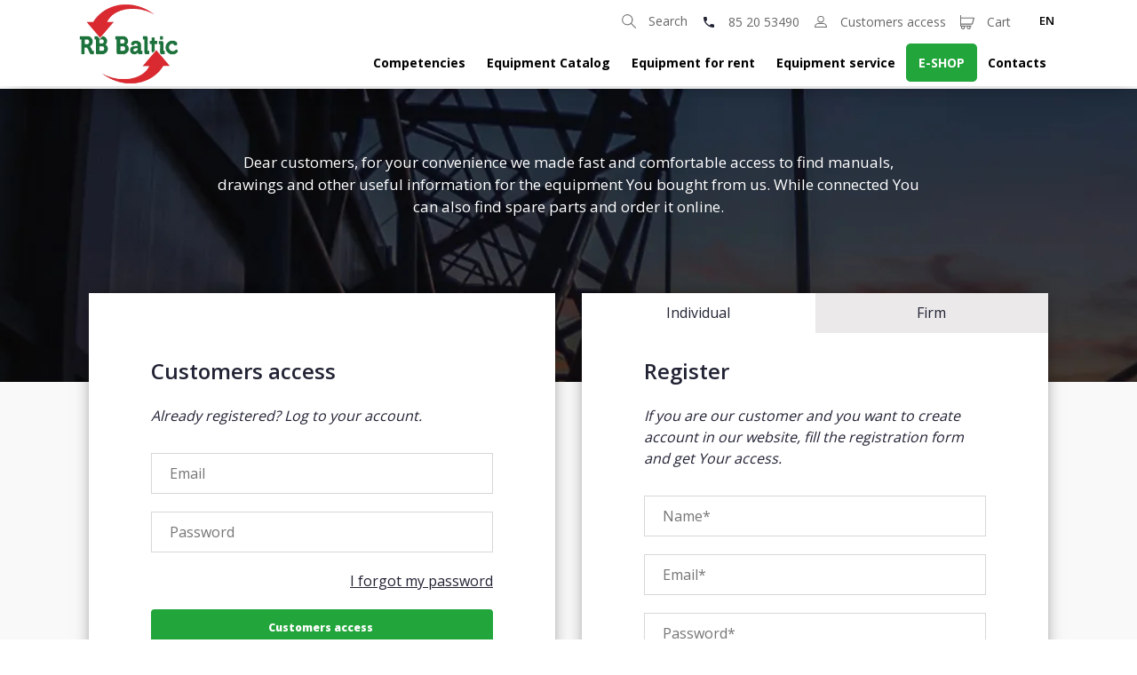

--- FILE ---
content_type: text/html; charset=UTF-8
request_url: https://rbbaltic.lt/en/my-account/
body_size: 25512
content:
<!DOCTYPE html><html lang="en-US" xmlns:fb="https://www.facebook.com/2008/fbml" xmlns:addthis="https://www.addthis.com/help/api-spec" ><head> <meta charset="UTF-8"> <meta http-equiv="X-UA-Compatible" content="IE=edge,chrome=1"> <meta name="viewport" content="width=device-width, initial-scale=1.0, maximum-scale=5.0, minimum-scale=1.0, user-scalable=yes"/> <link href="https://fonts.googleapis.com/css?family=Open+Sans:300,400,600,700,800&display=swap&subset=latin-ext" rel="stylesheet"> <script>(function(w,d,s,l,i){w[l]=w[l]||[];w[l].push({'gtm.start':
new Date().getTime(),event:'gtm.js'});var f=d.getElementsByTagName(s)[0],
j=d.createElement(s),dl=l!='dataLayer'?'&l='+l:'';j.async=true;j.src=
'https://www.googletagmanager.com/gtm.js?id='+i+dl;f.parentNode.insertBefore(j,f);
})(window,document,'script','dataLayer','GTM-KG2LJDL9');</script> <meta name='robots' content='noindex, follow'/><link rel="alternate" hreflang="lt" href="https://rbbaltic.lt/mano-paskyra/"/><link rel="alternate" hreflang="en" href="https://rbbaltic.lt/en/my-account/"/><link rel="alternate" hreflang="x-default" href="https://rbbaltic.lt/mano-paskyra/"/>  <title>My Account | RB Baltic |</title> <link rel="canonical" href="https://rbbaltic.lt/en/my-account/"/> <meta property="og:locale" content="en_US"/> <meta property="og:type" content="article"/> <meta property="og:title" content="My Account | RB Baltic |"/> <meta property="og:url" content="https://rbbaltic.lt/en/my-account/"/> <meta property="og:site_name" content="RB Baltic"/> <meta property="article:publisher" content="https://www.facebook.com/rbbaltic/?eid=ARCtt17xX5bkKuMSkmrQgiNh4KOxOcSOlG74WN-2jNpIaPX5n6pm6_yiIUSYDI5c2ZN0xBrFNo0ZcK2G"/> <meta property="article:modified_time" content="2019-08-21T07:33:37+00:00"/> <meta property="og:image" content="https://rbbaltic.lt/wp-content/uploads/2019/10/logo-rb-baltic-1.png"/> <meta property="og:image:width" content="512"/> <meta property="og:image:height" content="512"/> <meta name="twitter:card" content="summary_large_image"/> <script type="application/ld+json" class="yoast-schema-graph">{"@context":"https://schema.org","@graph":[{"@type":"WebSite","@id":"https://rbbaltic.lt/#website","url":"https://rbbaltic.lt/","name":"RB Baltic","description":"Pa\u017eang\u016bs atliek\u0173 tvarkymo sprendimai","potentialAction":[{"@type":"SearchAction","target":{"@type":"EntryPoint","urlTemplate":"https://rbbaltic.lt/?s={search_term_string}"},"query-input":"required name=search_term_string"}],"inLanguage":"en-US"},{"@type":"WebPage","@id":"https://rbbaltic.lt/en/my-account/#webpage","url":"https://rbbaltic.lt/en/my-account/","name":"My Account | RB Baltic |","isPartOf":{"@id":"https://rbbaltic.lt/#website"},"datePublished":"2018-07-06T09:21:12+00:00","dateModified":"2019-08-21T07:33:37+00:00","breadcrumb":{"@id":"https://rbbaltic.lt/en/my-account/#breadcrumb"},"inLanguage":"en-US","potentialAction":[{"@type":"ReadAction","target":["https://rbbaltic.lt/en/my-account/"]}]},{"@type":"BreadcrumbList","@id":"https://rbbaltic.lt/en/my-account/#breadcrumb","itemListElement":[{"@type":"ListItem","position":1,"name":"My Account"}]}]}</script> <link rel='dns-prefetch' href='//static.addtoany.com'/><link rel='dns-prefetch' href='//cdn.jsdelivr.net'/><link rel='dns-prefetch' href='//s7.addthis.com'/><link rel='dns-prefetch' href='//www.googletagmanager.com'/><link rel='dns-prefetch' href='//s.w.org'/><link rel='stylesheet' id='wp-block-library-css' href='https://rbbaltic.lt/wp-includes/css/dist/block-library/style.min.css?ver=5.8.12' type='text/css' media='all'/><link rel='stylesheet' id='wc-blocks-vendors-style-css' href='https://rbbaltic.lt/wp-content/plugins/woocommerce/packages/woocommerce-blocks/build/wc-blocks-vendors-style.css?ver=6.3.3' type='text/css' media='all'/><link rel='stylesheet' id='wc-blocks-style-css' href='https://rbbaltic.lt/wp-content/plugins/woocommerce/packages/woocommerce-blocks/build/wc-blocks-style.css?ver=6.3.3' type='text/css' media='all'/><link rel='stylesheet' id='owl-carousel-style-css' href='https://rbbaltic.lt/wp-content/plugins/post-slider-and-carousel/assets/css/owl.carousel.min.css?ver=2.0.9' type='text/css' media='all'/><link rel='stylesheet' id='psac-public-style-css' href='https://rbbaltic.lt/wp-content/plugins/post-slider-and-carousel/assets/css/psac-public.css?ver=2.0.9' type='text/css' media='all'/><link rel='stylesheet' id='rs-plugin-settings-css' href='https://rbbaltic.lt/wp-content/plugins/revslider/public/assets/css/rs6.css?ver=6.4.3' type='text/css' media='all'/><style id='rs-plugin-settings-inline-css' type='text/css'>#rs-demo-id {}</style><link rel='stylesheet' id='spacexchimp_p008-font-awesome-css-frontend-css' href='https://rbbaltic.lt/wp-content/plugins/simple-scroll-to-top-button/inc/lib/font-awesome/css/font-awesome.css?ver=4.46' type='text/css' media='screen'/><link rel='stylesheet' id='spacexchimp_p008-frontend-css-css' href='https://rbbaltic.lt/wp-content/plugins/simple-scroll-to-top-button/inc/css/frontend.css?ver=4.46' type='text/css' media='all'/><style id='spacexchimp_p008-frontend-css-inline-css' type='text/css'> #ssttbutton { font-size: 25px; } .ssttbutton-background { color: #10a546; } .ssttbutton-symbol { color: #fff; } </style><link rel='stylesheet' id='SFSImainCss-css' href='https://rbbaltic.lt/wp-content/plugins/ultimate-social-media-icons/css/sfsi-style.css?ver=2.7.3' type='text/css' media='all'/><link rel='stylesheet' id='select2-css-css' href='https://cdn.jsdelivr.net/npm/select2@4.1.0-rc.0/dist/css/select2.min.css?ver=5.8.12' type='text/css' media='all'/><link rel='stylesheet' id='woof-css' href='https://rbbaltic.lt/wp-content/plugins/woocommerce-products-filter/css/front.css?ver=1.2.6.3' type='text/css' media='all'/><style id='woof-inline-css' type='text/css'>.woof_products_top_panel li span, .woof_products_top_panel2 li span{background: url(https://rbbaltic.lt/wp-content/plugins/woocommerce-products-filter/img/delete.png);background-size: 14px 14px;background-repeat: no-repeat;background-position: right;}.woof_edit_view{ display: none; }</style><link rel='stylesheet' id='chosen-drop-down-css' href='https://rbbaltic.lt/wp-content/plugins/woocommerce-products-filter/js/chosen/chosen.min.css?ver=1.2.6.3' type='text/css' media='all'/><link rel='stylesheet' id='select2-css' href='https://rbbaltic.lt/wp-content/plugins/woocommerce/assets/css/select2.css?ver=6.0.1' type='text/css' media='all'/><link rel='stylesheet' id='woocommerce-layout-css' href='https://rbbaltic.lt/wp-content/plugins/woocommerce/assets/css/woocommerce-layout.css?ver=6.0.1' type='text/css' media='all'/><link rel='stylesheet' id='woocommerce-smallscreen-css' href='https://rbbaltic.lt/wp-content/plugins/woocommerce/assets/css/woocommerce-smallscreen.css?ver=6.0.1' type='text/css' media='only screen and (max-width: 768px)'/><link rel='stylesheet' id='woocommerce-general-css' href='https://rbbaltic.lt/wp-content/plugins/woocommerce/assets/css/woocommerce.css?ver=6.0.1' type='text/css' media='all'/><style id='woocommerce-inline-inline-css' type='text/css'>.woocommerce form .form-row .required { visibility: visible; }</style><link rel='stylesheet' id='site-css-css' href='https://rbbaltic.lt/wp-content/themes/rbbaltic/assets/build/css/site-css.css?ver=1.0.0' type='text/css' media='all'/><link rel='stylesheet' id='responsive-css-css' href='https://rbbaltic.lt/wp-content/themes/rbbaltic/assets/css/responsive.css?ver=1.0.0' type='text/css' media='all'/><link rel='stylesheet' id='custom-css-css' href='https://rbbaltic.lt/wp-content/themes/rbbaltic/assets/css/custom.css?ver=1.0.0' type='text/css' media='all'/><link rel='stylesheet' id='addthis_all_pages-css' href='https://rbbaltic.lt/wp-content/plugins/addthis/frontend/build/addthis_wordpress_public.min.css?ver=5.8.12' type='text/css' media='all'/><link rel='stylesheet' id='addtoany-css' href='https://rbbaltic.lt/wp-content/plugins/add-to-any/addtoany.min.css?ver=1.16' type='text/css' media='all'/><script type='text/javascript' id='wpml-cookie-js-extra'>
/* <![CDATA[ */
var wpml_cookies = {"wp-wpml_current_language":{"value":"en","expires":1,"path":"\/"}};
var wpml_cookies = {"wp-wpml_current_language":{"value":"en","expires":1,"path":"\/"}};
/* ]]> */
</script><script type='text/javascript' src='https://rbbaltic.lt/wp-content/plugins/sitepress-multilingual-cms/res/js/cookies/language-cookie.js?ver=483900' id='wpml-cookie-js'></script><script type='text/javascript' id='addtoany-core-js-before'>
window.a2a_config=window.a2a_config||{};a2a_config.callbacks=[];a2a_config.overlays=[];a2a_config.templates={};
</script><script type='text/javascript' async src='https://static.addtoany.com/menu/page.js' id='addtoany-core-js'></script><script type='text/javascript' src='https://rbbaltic.lt/wp-includes/js/jquery/jquery.min.js?ver=3.6.0' id='jquery-core-js'></script><script type='text/javascript' src='https://rbbaltic.lt/wp-includes/js/jquery/jquery-migrate.min.js?ver=3.3.2' id='jquery-migrate-js'></script><script type='text/javascript' id='jquery-js-after'>
jQuery(function(a){a("a").each(function(){a(this).attr("href")&&-1!=a(this).attr("href").indexOf("generate_wpo_wcpdf")&&a(this).attr("target","_blank")})});
</script><script type='text/javascript' async src='https://rbbaltic.lt/wp-content/plugins/add-to-any/addtoany.min.js?ver=1.1' id='addtoany-jquery-js'></script><script type='text/javascript' src='https://cdn.jsdelivr.net/npm/select2@4.1.0-rc.0/dist/js/select2.min.js?ver=5.8.12' id='select2-js-js'></script><script type='text/javascript' src='https://rbbaltic.lt/wp-content/plugins/woo-payment-gateway-paysera/assets/js/delivery/frontend.js?ver=5.8.12' id='paysera-delivery-frontend-js-js'></script><script type='text/javascript' src='https://www.googletagmanager.com/gtag/js?id=G-RFLVVDFLJP' id='google_gtagjs-js' async></script><script type='text/javascript' id='google_gtagjs-js-after'>
window.dataLayer = window.dataLayer || [];function gtag(){dataLayer.push(arguments);}
gtag("js", new Date());
gtag("set", "developer_id.dZTNiMT", true);
gtag("config", "G-RFLVVDFLJP");
</script><link rel="https://api.w.org/" href="https://rbbaltic.lt/en/wp-json/"/><link rel="alternate" type="application/json" href="https://rbbaltic.lt/en/wp-json/wp/v2/pages/13"/><link rel='shortlink' href='https://rbbaltic.lt/en/?p=13'/><link rel="alternate" type="application/json+oembed" href="https://rbbaltic.lt/en/wp-json/oembed/1.0/embed?url=https%3A%2F%2Frbbaltic.lt%2Fen%2Fmy-account%2F"/><link rel="alternate" type="text/xml+oembed" href="https://rbbaltic.lt/en/wp-json/oembed/1.0/embed?url=https%3A%2F%2Frbbaltic.lt%2Fen%2Fmy-account%2F&#038;format=xml"/><meta name="generator" content="WPML ver:4.8.3 stt:1,33;"/><style type="text/css">/* Add your CSS code here.For example:.example { color: red;}For brushing up on your CSS knowledge, check out http://www.w3schools.com/css/css_syntax.aspEnd of comment */ section.projects-list { padding: 80px 0;}section.projects-list .item { background: #fff; padding: 30px; height: 100%; -webkit-box-shadow: 0px 0px 20px -8px rgb(0 0 0 / 75%); -moz-box-shadow: 0px 0px 20px -8px rgba(0,0,0,.75); box-shadow: 0px 0px 20px -8px rgb(0 0 0 / 75%);}section.projects-list .item .title { font-weight: 800; font-size: 16px; text-transform: uppercase; padding: 20px 0 15px;}</style><link rel='stylesheet' id='62327-css' href='//rbbaltic.lt/wp-content/uploads/custom-css-js/62327.css?v=530' type="text/css" media='all'/><meta name="generator" content="Site Kit by Google 1.50.0"/><style id="mystickymenu" type="text/css">#mysticky-nav { width:100%; position: static; }#mysticky-nav.wrapfixed { position:fixed; left: 0px; margin-top:0px; z-index: 99990; -webkit-transition: 0.3s; -moz-transition: 0.3s; -o-transition: 0.3s; transition: 0.3s; -ms-filter:"progid:DXImageTransform.Microsoft.Alpha(Opacity=100)"; filter: alpha(opacity=100); opacity:1; background-color: #ffffff;}#mysticky-nav.wrapfixed .myfixed{ background-color: #ffffff; position: relative;top: auto;left: auto;right: auto;}#mysticky-nav.wrapfixed ul li.menu-item a { color: #000000;}#mysticky-nav .myfixed { margin:0 auto; float:none; border:0px; background:none; max-width:100%; }</style> <style type="text/css"> </style> <style type="text/css" id="simple-css-output">p { margin-bottom: 2.3rem;}.infoBox p { line-height: 25px;font-size: 16px; color: #696969; text-align: justify; font-weight: 400; margin-bottom:0;}.text-center .desc p { font-size: 17px; line-height: 25px; margin-bottom:0px}ul.xty li a{font-size:17px !important;}.page-id-64026 .woocommerce ul.products li.product,.page-id-64026 .woocommerce-page ul.products li.product{background-color:#fff; padding: 20px;}.page-id-64026 .woocommerce ul.products li.product img,.page-id-64026 .woocommerce-page ul.products li.product img{max-height:150px !important; width:auto !important; margin-left:auto; margin-right:auto;}.p-data{ height: 170px; overflow: hidden;}.page-id-64026 .woocommerce ul.products li.product .button { display: block; font-size: 12px; font-weight: 800; color: #fff; background: #22a53b; padding: 13px 24px; border-radius: 4px; border: 2px solid #22a53b; width: 120px; margin: 0 auto;}.widget ul.xty li a:hover{text-decoration:underline !important;}.widget ul li a { padding: 0 0 6px 35px !important;}.widget ul li { padding: 3px 0px;}.widget ul li a img{margin-top: -15px !important;}/*.widget ul li:nth-child(4) a img{ margin-left: 3px;}*/.widget ul li:last-child a img{max-width: 24px;}.single-project .col-item:hover .img-container:after{display:none !important;}.widget.menu .widget-title{ margin-top: 11px; margin-bottom: 5px}section.product-catalog .search-container { margin-bottom: 20px !important;}.widget.menu li a{font-size:14px !important; font-weight: 500 !important;}.widget.menu .xty a{ font-weight: 500 !important;font-size:14px !important;}.widget .xty a{padding-bottom:0px !important; }.widget .xty li{padding:1.5px 0px !important; }.widget.menu ul{display: flex; flex-direction: column;}.page-id-64026 .widget.menu ul li:last-child { order: 5;}.page-id-64026 .widget.menu ul li:first-child { order: 4;}.page-id-64026 .widget.menu ul li:first-child img{margin-left:2px; }.icon-tmt img{max-height:70px; width: auto !important;}.widget.menu ul li { background-image:url(http://rbbaltic.lt/wp-content/uploads/2021/08/arrow-dn.svg); background-position: right 12px; background-repeat: no-repeat; background-size: 10px;}.widget.menu ul li.current-cat { background-image:url(http://rbbaltic.lt/wp-content/uploads/2021/08/arrow-up.svg) !important; background-position: right 12px; background-repeat: no-repeat; background-size: 10px;}.widget.menu .xty li { background-image:none !important; background-position: right 15px; background-repeat: no-repeat;}.widget.menu li.current-cat a{font-size:14px !important; font-weight: 600 !important;}.widget.menu li.current-cat .xty a{ font-weight: 500 !important;}.desc.mycls p{margin-bottom:0px !important;}.desc.mycls b{margin:15px 0px 5px !important; display:block;}.single-product-container .title{font-size:14px !important;}.tax-product_cat .text-success,.tax-product_cat .text-danger, .tax-product_cat .product-attributes,.tax-product_cat .quantity{display:none;}.page-template-catelog .woocommerce-result-count,.page-template-catelog .woocommerce-ordering{display:none !important;}.tax-product_cat .btnbootomal .price{display:none;}.tax-product_cat .btnbootomal{ bottom: 18px;}.tax-product_cat .single-product-container .price{ bottom: 52px; font-size: 16px; line-height: 18px; float: none; left: 0; right: 0; text-align: center;}/*.tax-product_cat .section-desc,.tax-product_cat .text-success,.tax-product_cat .text-danger, .tax-product_cat .product-attributes,.tax-product_cat .quantity{display:none;}.tax-product_cat .btnbootomal .price{display:none;}.tax-product_cat .btnbootomal { left: auto; bottom: 24px; right: 35px !important;}.tax-product_cat .btnbootomal .pddetails{padding: 6px 8px; width:auto;}*/.page-template-catelog .woocommerce-pagination ul.page-numbers li .page-numbers{width: 35px; height: 35px; display: block; border: 1px solid #a6a6a6;}.woocommerce nav.woocommerce-pagination ul li,.woocommerce nav.woocommerce-pagination ul{ border: 0px !important; padding: 0px 2px;}.page-template-catelog .woocommerce-pagination ul.page-numbers li .page-numbers.current,.page-template-catelog .woocommerce-pagination ul.page-numbers li .page-numbers:hover{ background-color: #22a53b !important; color: #fff !important; border: 1px solid #22a53b !important;}.page-template-catelog .woocommerce-pagination ul.page-numbers li .next.page-numbers{ line-height: 0.8;}section.product-catalog.shoppg1 .row .col-lg-3{background-color:transparent !important; padding:0px !important}.post-type-archive-product .col-lg-3 ul li:first-child .xty, .tax-product_cat .col-lg-3 ul li:first-child .xty{display:none !important;}.post-type-archive-product .col-lg-3 ul li:first-child:hover .xty, .tax-product_cat .col-lg-3 ul li:first-child:hover .xty{display:block !important;}.post-type-archive-product .col-lg-3 ul li.current-cat .xty, .tax-product_cat .col-lg-3 ul li.current-cat .xty{display:block !important;} .page-id-64026 .row .col-lg-3 { margin-bottom: 0 !important;} .page-id-64026 .row .col-lg-3 .widget,.archive .row .col-lg-3 .widget{background-color:#fff; padding: 15px;} .widget.menu ul li.current-cat li.current-cat{background-image:url('') !important;}.widget.menu ul li.current-cat li.current-cat a{text-decoration:underline;}.widget img{height: 22px !important; width: 20px !important;}.page-id-64026 content{ background: #f9f9f9;}/******Kompetencijos******/.competenciesPage h3{text-align:center; font-weight:600; font-size:36px; }.content p { line-height: 30px; font-size: 17px; color: #212334; text-align: justify;}.infoBox h4{font-size:18px;font-weight:600; text-align:center;}.infoBox img{height:40px; margin-right:5px;}.infoBox{padding:30px 15px;}.competenciesPage .col-md-4{border-right:2px solid #afafaf;}.competenciesPage .col-md-4:last-child{border-right:0px;}.competenciesPage h3.site-title.mb-0 { font-size: 32px; font-weight: 600; color: #0d0d0d; padding-bottom: 33px;}.col1{padding:40px 15px 10px 15px;}.col2{padding:60px 0px 30px 0px;}.col3{padding:60px 0px 30px 0px;}.col1,.col2,.col3{line-height:35px;}.clientsLogo{height:50px; margin:15px 0px; text-align: center;}@media only screen and (min-width: 768px) { .burger-button {display:none;} .clientsLogo img{max-height:50px; max-width:170px} }.clientsSection{max-width:900px; margin:0px auto;}.spacer25{height:25px;}/******/Kompetencijos******/@media only screen and (max-width: 1024px) and (min-width: 768px) {.woocommerce ul.products li.product, .woocommerce-page ul.products li.product{ margin-right: 0px !important ; width: 47% !important; } .woocommerce ul.products li.product, .woocommerce-page ul.products li.product{ margin-top:0px !important; margin-bottom: 20px !important; }}@media only screen and (max-width:767px) { .proj-indt .slick-dots{ display:none !important; } .proj-indt .btn-nrtn { margin-top: -11px; } .widget ul li{ background-image:url(assets/images/downarrow.svg); } .single-project .img-container img{ max-width: 100% !important; height: auto !important; } .woocommerce ul.products li.product, .woocommerce-page ul.products li.product{ margin-right: 0px !important ; width: 92% !important; } .page-id-64026 .woocommerce ul.products li.product img, .page-id-64026 .woocommerce-page ul.products li.product img{ max-height:100% !important; } .woocommerce ul.products li.product, .woocommerce-page ul.products li.product{ margin-top:0px !important; margin-bottom: 20px !important; }}@media only screen and (max-width: 600px) {.competenciesPage .col-md-4 { border-right: 0px solid; } .content p { line-height: 26px; font-size: 15.844px; } .desc p { font-size: 15.67px; line-height: 26px;}.page-content-container { padding: 35px 0;}.competenciesPage h3 { padding-bottom: 25px;}.competenciesPage h3.site-title.mb-0 { font-size: 30px !important; }.spacer25 { height: 0px;}.col1{padding: 15px 15px 0px 15px;} .infoBox{padding: 20px 15px;} .infoBox h4 { font-size:20px;} }</style><meta name="follow.[base64]" content="32BSB0KfN6Z9gKL4S7Fw"/> <noscript><style>.woocommerce-product-gallery{ opacity: 1 !important; }</style></noscript> <meta name="google-adsense-platform-account" content="ca-host-pub-2644536267352236"><meta name="google-adsense-platform-domain" content="sitekit.withgoogle.com"><script type='text/javascript'>
!function(f,b,e,v,n,t,s){if(f.fbq)return;n=f.fbq=function(){n.callMethod?
n.callMethod.apply(n,arguments):n.queue.push(arguments)};if(!f._fbq)f._fbq=n;
n.push=n;n.loaded=!0;n.version='2.0';n.queue=[];t=b.createElement(e);t.async=!0;
t.src=v;s=b.getElementsByTagName(e)[0];s.parentNode.insertBefore(t,s)}(window,
document,'script','https://connect.facebook.net/en_US/fbevents.js');
</script><script type='text/javascript'>
  fbq('init', '692294011532643', {}, {
    "agent": "wordpress-5.8.12-3.0.6"
});
</script><script type='text/javascript'>
  fbq('track', 'PageView', []);
</script><noscript><img height="1" width="1" style="display:none" alt="fbpx"src="https://www.facebook.com/tr?id=692294011532643&ev=PageView&noscript=1"/></noscript><script type="text/javascript">
			( function( w, d, s, l, i ) {
				w[l] = w[l] || [];
				w[l].push( {'gtm.start': new Date().getTime(), event: 'gtm.js'} );
				var f = d.getElementsByTagName( s )[0],
					j = d.createElement( s ), dl = l != 'dataLayer' ? '&l=' + l : '';
				j.async = true;
				j.src = 'https://www.googletagmanager.com/gtm.js?id=' + i + dl;
				f.parentNode.insertBefore( j, f );
			} )( window, document, 'script', 'dataLayer', 'GTM-TF7TJGL9' );
			
</script><meta name="generator" content="Powered by Slider Revolution 6.4.3 - responsive, Mobile-Friendly Slider Plugin for WordPress with comfortable drag and drop interface."/><link rel="icon" href="https://rbbaltic.lt/wp-content/uploads/2019/10/cropped-logo-rb-baltic-1-32x32.png" sizes="32x32"/><link rel="icon" href="https://rbbaltic.lt/wp-content/uploads/2019/10/cropped-logo-rb-baltic-1-192x192.png" sizes="192x192"/><link rel="apple-touch-icon" href="https://rbbaltic.lt/wp-content/uploads/2019/10/cropped-logo-rb-baltic-1-180x180.png"/><meta name="msapplication-TileImage" content="https://rbbaltic.lt/wp-content/uploads/2019/10/cropped-logo-rb-baltic-1-270x270.png"/><script type="text/javascript">function setREVStartSize(e){
			//window.requestAnimationFrame(function() {				 
				window.RSIW = window.RSIW===undefined ? window.innerWidth : window.RSIW;	
				window.RSIH = window.RSIH===undefined ? window.innerHeight : window.RSIH;	
				try {								
					var pw = document.getElementById(e.c).parentNode.offsetWidth,
						newh;
					pw = pw===0 || isNaN(pw) ? window.RSIW : pw;
					e.tabw = e.tabw===undefined ? 0 : parseInt(e.tabw);
					e.thumbw = e.thumbw===undefined ? 0 : parseInt(e.thumbw);
					e.tabh = e.tabh===undefined ? 0 : parseInt(e.tabh);
					e.thumbh = e.thumbh===undefined ? 0 : parseInt(e.thumbh);
					e.tabhide = e.tabhide===undefined ? 0 : parseInt(e.tabhide);
					e.thumbhide = e.thumbhide===undefined ? 0 : parseInt(e.thumbhide);
					e.mh = e.mh===undefined || e.mh=="" || e.mh==="auto" ? 0 : parseInt(e.mh,0);		
					if(e.layout==="fullscreen" || e.l==="fullscreen") 						
						newh = Math.max(e.mh,window.RSIH);					
					else{					
						e.gw = Array.isArray(e.gw) ? e.gw : [e.gw];
						for (var i in e.rl) if (e.gw[i]===undefined || e.gw[i]===0) e.gw[i] = e.gw[i-1];					
						e.gh = e.el===undefined || e.el==="" || (Array.isArray(e.el) && e.el.length==0)? e.gh : e.el;
						e.gh = Array.isArray(e.gh) ? e.gh : [e.gh];
						for (var i in e.rl) if (e.gh[i]===undefined || e.gh[i]===0) e.gh[i] = e.gh[i-1];
											
						var nl = new Array(e.rl.length),
							ix = 0,						
							sl;					
						e.tabw = e.tabhide>=pw ? 0 : e.tabw;
						e.thumbw = e.thumbhide>=pw ? 0 : e.thumbw;
						e.tabh = e.tabhide>=pw ? 0 : e.tabh;
						e.thumbh = e.thumbhide>=pw ? 0 : e.thumbh;					
						for (var i in e.rl) nl[i] = e.rl[i]<window.RSIW ? 0 : e.rl[i];
						sl = nl[0];									
						for (var i in nl) if (sl>nl[i] && nl[i]>0) { sl = nl[i]; ix=i;}															
						var m = pw>(e.gw[ix]+e.tabw+e.thumbw) ? 1 : (pw-(e.tabw+e.thumbw)) / (e.gw[ix]);					
						newh =  (e.gh[ix] * m) + (e.tabh + e.thumbh);
					}				
					if(window.rs_init_css===undefined) window.rs_init_css = document.head.appendChild(document.createElement("style"));					
					document.getElementById(e.c).height = newh+"px";
					window.rs_init_css.innerHTML += "#"+e.c+"_wrapper { height: "+newh+"px }";				
				} catch(e){
					console.log("Failure at Presize of Slider:" + e)
				}					   
			//});
		  };</script> <style type="text/css" id="wp-custom-css"> .related-products { display: none;}.page-serchct .col-lg-3 { max-width: 100%; padding: 0 !important; background: transparent !important;}.col-item:hover .img-container:after { content: ''; background: rgb(0, 0, 0, 0.7); height: 100%; width: 100%; position: absolute; top: 0; left: 0; right: 0; bottom: 0;}#pop-form.modal .form-container input, #pop-form.modal .form-container textarea, #pop-form.modal .form-container select { border: 1px solid #a09f9f!important;}#pop-form .modal-dialog { background: #fff; padding: 50px; border-radius: 2px;}#pop-form.modal a.close { right: -40px; top: -45px; color: #000; border-radius: 50%; padding: 8px 10px; border: 2px solid; font-size: 14px; font-weight: 900;}#pop-form.modal .form-container .form-check-label { color: #000}#help-form .form-check-input {}#help-form .form-check-input { top: 0px; left: 0px;}.form-check-input:after { content: none!important;}input[type=checkbox] { width: 20px!important; height: 16px; margin-right: 15px; cursor: pointer; font-size: 12px; visibility: visible; margin-left: 0px;}#rev_slider_1_1_wrapper .corporatetabs .tp-tab {-webkit-box-shadow: 0px 0px 20px -8px rgba(0,0,0,.30) !im; -moz-box-shadow: 0px 0px 20px -8px rgba(0,0,0,.30); box-shadow: 0px 0px 20px -8px rgba(0,0,0,.30); opacity: 1 !important; -webkit-transition: all .3s ease; -moz-transition: all .3s ease; -o-transition: all .3s ease; transition: all .3s ease; height: 150px !important;animation-duration}#rev_slider_1_1_wrapper .corporatetabs .tp-tab:hover, #rev_slider_1_1_wrapper .corporatetabs .tp-tab.selected {-webkit-box-shadow: 2px 5px 30px -7px rgba(0, 0, -webkit-transition: all .3s ease; -moz-transition: all .3s ease; -o-transition: all .3s ease; transition: all .3s ease;0, .85) !important; -moz-box-shadow: 2px 5px 30px -7px rgba(0,0,0,.85) !important; box-shadow: 2px 5px 30px -7px rgba(0,0,0,.85) !important;}#rev_slider_1_1_wrapper .corporatetabs .tp-tab-selectbar { display: none !important;}#rev_slider_1_1_wrapper .corporatetabs .tp-tab-title { font-weight: 800 !important; background: url(http://rbbaltic.lt/wp-content/uploads/2021/04/Screenshot_2021-04-26-Pazangus-atlieku-tvarkymo-sprendimai-RB-Baltic.png) no-repeat left; padding-left: 30px;}section.product-catalog .search-container { margin-bottom: 15px !important;}a.rs-layer.green-class { background: transparent !important; color: #1d733d !important; padding: 7px 15px 8px !important; border-radius: 5px !important; transition-duration: 0.3s; position: fixed; bottom: 0;}a.rs-layer.green-class:hover { background: #1d733d !important; color: #fff !important;}#rev_slider_1_1_wrapper .custom.tparrows { opacity: 1 !important; background: transparent !important; border-radius: 30px; border: 1px solid #1d733d !important;}rs-progress { width: 100% !important; margin-left: -33px !important}rs-column.max-height-class.rs-layer { height: 380px !important; padding-top: 10px !important; padding-bottom: 0px !important; padding-left: 0 !important;}rs-row, rs-row.rs-layer { max-width: 1140px !important; margin: 0 auto !important; padding: 0 15px;}#rev_slider_1_1_wrapper { overflow: hidden !important;}#rev_slider_1_1_wrapper .custom.tparrows::before { color: #1d733d !important;}section.services { padding: 80px 0 80px !important;}ul.my-new-cat img { float: left; max-width: 29px; height:auto !important;}ul.my-new-cat > li{ margin-bottom:10px}ul.my-new-cat li li a{ font-weight:normal !important; font-size:14px !important;}.widget ul.my-new-cat li.current-cat a { padding: 0 14px 6px 41px;}.new-cat{ padding-top:50px;}@media screen and (max-width: 780px) {#help-form .form-check-input { top: -4px;}#help-form .form-check-label { padding-left: 6px;}}/* #slider-1-slide-4-layer-1_rs_cbg {background-position:right !important;}#slider-1-slide-2-layer-1_rs_cbg{background-position:right !important;}#slider-1-slide-3-layer-1_rs_cbg {background-position:right !important;} */rs-row, rs-row.rs-layer { width: 100%; padding: 0 !important; padding-right: 0px; max-width: 1175px}/* ---------new-css----------- */ .my-class-left a.rs-layer.green-class { border: none !important; position: relative; color: rgb(29, 115, 61) !important; background: none !important; padding-bottom: 0 !important; border-radius: 0 !important; padding-left: 0 !important; padding-top: 0 !important;}.my-class-left a.rs-layer.green-class:hover { text-decoration: underline; color: rgb(29, 115, 61) !important; background: none !important; color: rgb(29, 115, 61) !important; background: none !important; border-bottom: 1px solid !important; padding-bottom: 0 !important; border-radius: 0 !important; padding-left: 0 !important;}.my-class-left a:before { content: "»"; right: 5px; position: absolute; letter-spacing: -4px; top: 0px; font-size: 18px;}.page-serchct .col-lg-3 { max-width: 100%;}.page-serchct .widget.menu { display: none;}.page-serchct .nrtn-ct ul { display: none;}.page-serchct .nrtn-ct:hover ul { display: block; position: absolute; z-index: 99; min-width: 200px;}.search-container input.search { border: solid 3px #e1e1e1 !important; font-size: 16px !important;}.page-serchct .top-sld { display: flex; flex-wrap: wrap;}.page-serchct .nrtn-ct h2 { position: relative; margin: 13px 0 10px !important;}.woocommerce .woocommerce-widget-layered-nav-list { padding: 6px 9px;}.woocommerce .woocommerce-widget-layered-nav-list .woocommerce-widget-layered-nav-list__item--chosen a:before { padding-left: 4px !important; border-color: #1ea74a !important;}.nrtn-ct { margin: 0 37px 0 0;}.top-sld { display: none;}.page-serchct h2 { font-size: 14px; color: #2c2c2c; font-weight: 600;}.chosen a { color: #22a53b !important;}.chosen span.count { color: #22a53b;}.nrtn-ct li.chosen a font, .nrtn-ct li.chosen a{ color: #22a53b !important;}.nrtn-ct:last-child { margin: 0;}.nrtn-ct li { margin: 0 0 8px;}.nrtn-ct li a {font-size: 15px !important; font-weight: 600; color: #6a6b77 !important;}.page-serchct .nrtn-ct ul:before {}.nrtn-ct .woocommerce-widget-layered-nav-list__item a:before { border-radius: 0 !important; border: 1px solid #cecaca !important; margin-top: -8px;}.page-serchct .nrtn-ct h2:after { content: ''; background: url(http://rbbaltic.lt/wp-content/uploads/2021/08/arrow-dn.svg) no-repeat; width: 30px; height: 30px; display: inline-block; position: absolute; top: 5px; background-size: 39%; margin: 0 0 0 8px;}li.current-cat a { color: #28232d; font-size: 18px !important; font-weight: 600 !important;}ul.xty li a { color: #1da64a !important; font-size:14px !important; font-weight: 500 !important;}.widget .widget-title { border-bottom: 0; margin-bottom: 16px; text-transform: inherit; font-size: 22px; color: #2d2d2d; font-weight: 600;}.widget ul li.current-cat { background-position: right 11px;}.widget ul li ul li:hover a, .widget ul li ul li.current-cat a{ color:#1ea74a!important;}li.current-cat a { text-transform: inherit !important;}ul.xty li { margin: 0 0 3px;}ul.xty { margin: 0 !important; display: block !important;}.widget ul li.current-cat a { padding: 0 0 6px 41px;}.page-hds { text-align: center;}.page-hds h2 { font-size: 32px; color: #0d0d0d; font-weight: 700; line-height: 34px;}.rdirb-col { background: #fff; margin-top: 124px; padding: 73px 24px 30px; position: relative; box-shadow: 0px 0px 20px -8px rgb(0 0 0 / 75%);}.icon-tmt { position: absolute; top: -67px; z-index: 99; left: 0; right: 0; margin: 0 auto; width: 135px; box-shadow: 0px 0px 20px -8px rgb(0 0 0 / 75%); height: 135px; text-align: center; background: #fff; padding: 27px; display: flex; align-items: center; justify-content: center;}.gori-dta h2 a { font-size: 22px; font-weight: 700; color: #0d0d0d; text-align: center;}.gori-dta h2 { text-align: center; padding: 0 0 10px;}.p-data { font-size: 15px; color: #696969; line-height: 24px; text-align: justify;}.gori-dta h2 a:hover { text-decoration: none;}.rod-btn { text-align: center;}.rod-btn a { text-align: center; background: #1ea74a; color: #fff !important; text-decoration: none; padding: 9px 23px; line-height: 26px; border-radius: 6px; font-size: 14px; min-width: 136px; min-height: 31px; display: inline-block; font-weight: 700; margin: 17px auto 0;}.naud .p-data { min-height: 112px;}.naud.cent-twoe .p-data { min-height: 154px;}.spr-tcta h2 { display: inline-block; width: 100%; font-weight: 700; color: #fff; font-size: 22px; padding: 0 0 20px; text-align:center; cursor:pointer;}.teine-conrt { margin: -2px auto 0;}.teine-conrt ul { display: block; width: 200px; margin: 0 auto;}.spr-tcta ul { padding: 0;}.spr-tcta { background: rgb(30, 167, 74, 0.9); position: absolute; top: 0; right: 0; border: solid 3px #fff; left: 0; display: none; width: 100%; height: 100%; align-items: center; padding: 80px 0 0 0;}.spr-tcta li a { color: #fff; font-size: 15px; font-weight: 600;}.spr-tcta li { list-style: none; margin: 0 0 5px;}.spr-tcta li a:hover { text-decoration: underline;}.hovs-xcs:hover .spr-tcta, .gori-dta:hover .hovs-xcs .spr-tcta { display: block;}.gori-dta h2.arv-title{display:none;}/*.rdirb-col:hover .spr-tcta { display: block;}*/section.naud { margin: 130px 0 0 0;}ul.dts-lists { margin: 0; min-height: 216px; padding: 0;}ul.dts-lists li { list-style: none;}ul.dts-lists li a { font-size: 15px; color: #696969; line-height: 26px; text-align: justify;}.pad-45 p { margin: 0; display: none;}.p-data { min-height: 130px;}.naud.cent-twoe { position: relative; left: 190px;}.audot-row .gori-dta h2 a { font-weight: 600; margin: 0 0 13px; display: inline-block;}.audot-row .p-data { min-height: auto; margin: 0 0 22px;}.audot-row .page-hds { margin: 80px 0 0 0;}.audot-row section.naud { margin: 0 0 0 0;}.audot-row { margin: 0 0 90px 0;}.page-id-62766 header.site-header.aligner { display: none;}.page-id-62766 .bg-grey { background: #fff;}.rdirb-col:hover .rod-btn a { background: #1c8633; }.audot-row .rdirb-col:hover .rod-btn a { background: #1c8633; color: #fff;}.lSSlideOuter.noPager { overflow: inherit !important;}.lSSlideWrapper.usingCss { overflow: inherit !important;}ul#content-slider { overflow: inherit;}.proj-indt { padding: 35px 0;}.proj-indt h3.site-title.mb-0 { font-size: 32px; font-weight: 600; color: #0d0d0d; padding-bottom: 33px;}.proj-indt .desc { font-size: 18px; color: #575757; margin: 0 auto; line-height: 35px; max-width: 879px;}.latest-hm .item { background: #fff; padding: 0; border-radius: 5px; height: 100%; -webkit-box-shadow: 0px 0px 20px -8px rgb(0 0 0 / 75%); -moz-box-shadow: 0px 0px 20px -8px rgba(0,0,0,.75); box-shadow: 0px 0px 20px -8px rgb(0 0 0 / 75%); text-align: center;}.latest-hm img.full-width { border-radius: 5px 5px 0 0;}.col-item .img-container { max-height: 205px; position: relative; overflow: hidden;}.latest-hm .title a { font-size: 18px; color: #139841; font-weight: 600;}.img-container { margin: 0 0;}div#lightSlider1 { padding-top: 15px; padding-bottom: 15px !important; height: auto !important;}.dts-ftd { padding: 13px 9px 24px;}.dts-ftd .title { width: 82%; margin: 0 auto; min-height: 55px;}.plc-btn a { border: solid 2px #00a651; border-radius: 6px; padding: 8px 19px; font-size: 13px; display: inline-block; font-weight: 700;}.plc-btn { margin: 16px 0 0 0;}.plc-btn a:hover { background: #22a53b; text-decoration: none; color: #fff;}.btn-nrtn { margin-top: 45px;}.btn-nrtn a.site-button.transition { border: solid 2px #00a651; border-radius: 6px; padding: 9px 17px; font-size: 14px; display: inline-block; background: #fff; font-weight: 700; color: #00a651;}.btn-nrtn a.site-button.transition:hover { background: #00a651; color: #fff;}.row.all-nortn { margin-top: 31px;}.col-item.slick-slide { padding: 0 11px;}section.product-catalog.shoppg1 .row .col-lg-3 { background: #fff; padding: 15px 30px;}.naud.cent-twoe { left: 0;}.row-contn { display: flex; width: 100%; margin: 0 17px;}.dat-ctn { width: 365px; padding-right: 15px; padding-left: 15px;/* float: left; */}.dat-ctn .rdirb-col {}section.naud.cent-twoe { margin: 130px auto; width: 760px;}body li.current-cat ul.xty { display: none !important;}li.current-cat:hover ul.xty { display: block !important;}.audot-row section.naud .slick-list.draggable { padding: 0 0 20px 0;}.audot-row .p-data p { display: block;}.teine-conrt:hover ul { display: block;}.pad-45 .row { align-items: flex-start; justify-content: center;}.mobile-servs { display: none;}body .widget.menu1 ul li ul { display: none !important;}.term-36 .nrtn-ct:last-child { display: none;}.widget.menu ul li ul {display: none !important;}.widget.menu ul li:hover ul { display: block !important;}.latest-hm .item:hover{ cursor:pointer;}.latest-hm .item:hover .img-container:after{ background:rgba(0, 0, 0, 0.1)!important; cursor:pointer;}.latest-hm .item:hover .title a{ text-decoration:underline; }.latest-hm .item:hover .plc-btn a{ background:#22a53b; color:#fff;}.slick-dots{ display:none!important;}@media screen and (max-width: 3000px) and (min-width: 800px) {.col-row rs-column-wrap.rs-parallax-wrap { width: 56% !important;}.col-row rs-column-wrap.rs-parallax-wrap:nth-child(2) { width: 85% !important;}.col-row a { float: left; margin-top: 15px !important; position: relative !important;}rs-column-bg { background-size: 96% !important; background-position: left center !important;}rs-module-wrap#rev_slider_1_1_wrapper { padding: 0 15px !important;}rs-arrow.tp-rightarrow.tparrows.custom.noSwipe { transform: translate(-83px, -20px) !important;}rs-layer-wrap.rs-parallax-wrap { margin-top: 0 !important;}.my-class-left rs-layer-wrap.rs-parallax-wrap:first-child { margin-bottom: 15px !important;}.my-class-left { padding-right: 0 !important;}rs-column#slider-1-slide-31-layer-2 { padding-top: 12% !important;}rs-column#slider-1-slide-2-layer-2 { padding-top: 20% !important;}rs-column#slider-1-slide-3-layer-2 { padding-top: 21% !important;}rs-column#slider-1-slide-4-layer-2 { padding-top: 17% !important;}rs-column#slider-1-slide-5-layer-2 { padding-top: 20% !important;}rs-layer#slider-1-slide-31-layer-5 { font-size: 37px !important; line-height: 40px !important; font-weight: 700 !important;}rs-layer#slider-1-slide-31-layer-6 { font-size: 16px !important; padding-right: 10px;}}@media only screen and (max-width:767px) {.mobile-servs { display: block;}section.services { padding: 0 0 80px !important;}.audot-row .slick-list.draggable { padding-top: 80px !important;}.mobile-servs .slick-list.draggable { padding: 90px 0 0 0 !important;}.ser-dstp { display: none;}.audot-row { margin: 0 0 0 0;}.naud .rdirb-col { margin: 0;}.naud .audot-row { margin: 0 !important; padding: 0;}.page-serchct .top-sld { display: inline-block;}section.naud.cent-twoe { width: 100%; margin-bottom: 0;}.row-contn { display: inherit; margin: 0;}.audot-row section.naud { margin: 0 0 0 0;}.dat-ctn { padding-left: 0;}button.slick-next, button.slick-next:hover { right: -43px !important}button.slick-prev, button.slick-prev:hover { left: -43px !important;}.audot-row .page-hds { margin: 0;}.page-hds h2 { font-size: 18px; line-height: 24px;}.p-data { min-height: auto;}.rdirb-col { margin: 0 0 0;}.p-data { font-size: 14px; line-height: 24px;}ul.dts-lists { min-height: auto;}section.naud { margin: 0 0 0 0;}.rdirb-col { padding: 86px 24px 30px;}.nrtn-ct { margin: 0 34px 0 0; display: inline-block;}.page-serchct .nrtn-ct h2 { font-size: 12px; margin: 0 0 7px;}section.product-catalog .search-container { margin-bottom: 15px;}.page-serchct .col-lg-3 { padding: 0;}.widget.menu { margin-bottom: 30px;}.widget ul li.current-cat a { padding: 0 0 2px 39px;}ul.xty li a { font-size: 15px !important;}}@media only screen and (max-width:840px) {a.rs-layer.green-class { position: relative !important;}rs-arrow.tp-leftarrow.tparrows.custom.noSwipe, rs-arrow.tp-rightarrow.tparrows.custom.noSwipe { top: 53% !important;}rs-layer#slider-1-slide-31-layer-4 { margin-top: 14%;}rs-column#slider-1-slide-31-layer-2 { padding: 4px 20px !important;}rs-column#slider-1-slide-2-layer-2 { padding: 4px 20px !important;}rs-fullwidth-wrap#rev_slider_1_1_forcefullwidth rs-arrow.tp-rightarrow.tparrows.custom.noSwipe, rs-fullwidth-wrap#rev_slider_1_1_forcefullwidth rs-arrow.tp-leftarrow.tparrows.custom.noSwipe { top: 48% !important;}rs-column#slider-1-slide-3-layer-2, rs-column#slider-1-slide-4-layer-2, rs-column#slider-1-slide-5-layer-2 { padding: 4px 20px !important;}}header.site-header .title {display: none} </style>  <script> var ajaxurl = 'https://rbbaltic.lt/wp-admin/admin-ajax.php'</script> <style> .post-type-archive-product .col-lg-3 ul li:first-child .xty/*, .tax-product_cat .col-lg-3 ul li:first-child .xty*/{ display:block !important; } .nrtn-ct h2.widget-title, .widget ul li a { text-transform: none !important; } .xty li a,ul.xty li a { font-size: 17px !important; } @media only screen and (max-width: 840px) { rs-column#slider-1-slide-58-layer-2 { padding: 4px 20px !important; } rs-column#slider-1-slide-59-layer-2 { padding: 4px 20px !important; } rs-column#slider-1-slide-60-layer-2{ padding: 4px 20px !important; } rs-column#slider-1-slide-61-layer-2{ padding: 4px 20px !important; } rs-column#slider-1-slide-62-layer-2 { padding: 4px 20px !important; } } </style></head><body class="page-template-default page page-id-13 theme-rbbaltic sfsi_actvite_theme_default woocommerce-account woocommerce-page woocommerce-no-js"> <noscript><iframe src="https://www.googletagmanager.com/ns.html?id=GTM-KG2LJDL9"height="0" width="0" style="display:none;visibility:hidden"></iframe></noscript><header id="site-header" class="menu-shadow"> <div class="container"> <div class="row"> <div class="col-lg-2 col-md-3 col-sm-3 col-4 logo-col"> <a href="https://rbbaltic.lt/en/" class="logo"><img class="full-width" src="https://rbbaltic.lt/wp-content/themes/rbbaltic/assets/img/logo-rb-baltic.png" alt=""></a> </div> <div class="col-lg-10 col-md-9 col-sm-9 col-8"> <div class="row top text-right"> <style>@media only screen and (min-width: 1000px) { .burger-button { display: none!important; }}</style><nav id="shop" > <ul class="menu shop-menu mr-3"> <li class="search-container"> <form action="https://rbbaltic.lt/en/all-products/" class="header-search"> <input type="text" name="s" class="d-none"> <a class="icon search" href="/">Search</a> </form> </li> <li><a href="tel:852053490" class="icon phone">85 20 53490</a></li> <li><a class="icon login-icon" href="https://rbbaltic.lt/en/my-account/edit-account/">Customers access </a></li> <li><a class="icon icon-cart" href="https://rbbaltic.lt/en/cart/">Cart</a></li> </ul> <div class="lang-container"> <ul class="languages transition"> <li ><a href="https://rbbaltic.lt/mano-paskyra/">LT</a></li> <li class="active"><a href="https://rbbaltic.lt/en/my-account/">EN</a></li> </ul> </div> <a href="javascript:void(0)" class="burger-button"></a></nav><nav id="burger" class="box-shadow menu-hide"> <div class="inner"> <a href="javascript:closeBurgerMenu()" class="close">X</a> <div class="clearfix"></div><ul id="menu-en-main-menu" class="menu main-menu d-md-none"><li id="menu-item-64773" class="menu-item menu-item-type-post_type menu-item-object-page menu-item-64773"><a href="https://rbbaltic.lt/en/kompetencijos/">Competencies</a></li><li id="menu-item-67076" class="menu-item menu-item-type-post_type menu-item-object-page menu-item-67076"><a href="https://rbbaltic.lt/en/equipment-catalog/">Equipment Catalog</a></li><li id="menu-item-7019" class="menu-item menu-item-type-taxonomy menu-item-object-product_cat menu-item-7019"><a href="https://rbbaltic.lt/en/product-category/catalog/equipment-rental/">Equipment for rent</a></li><li id="menu-item-7022" class="menu-item menu-item-type-post_type menu-item-object-page menu-item-7022"><a href="https://rbbaltic.lt/en/service/">Equipment service</a></li><li id="menu-item-67115" class="nav-btn menu-item menu-item-type-taxonomy menu-item-object-product_cat menu-item-67115"><a href="https://rbbaltic.lt/en/product-category/e-shop/">E-SHOP</a></li><li id="menu-item-7088" class="menu-item menu-item-type-post_type menu-item-object-page menu-item-7088"><a href="https://rbbaltic.lt/en/contacts/">Contacts</a></li></ul> <ul id="menu-en-burger-menu" class="menu burger-menu"><li id="menu-item-7092" class="menu-item menu-item-type-post_type menu-item-object-page menu-item-7092"><a href="https://rbbaltic.lt/en/implemented-projects/">Implemented projects</a></li><li id="menu-item-7095" class="menu-item menu-item-type-post_type menu-item-object-page menu-item-7095"><a href="https://rbbaltic.lt/en/manufacturers/">Manufacturers</a></li><li id="menu-item-60801" class="menu-item menu-item-type-post_type menu-item-object-page menu-item-60801"><a href="https://rbbaltic.lt/en/blog/">Blog</a></li></ul> </div></nav> </div> <div id="stickynav"> <div class="row bottom text-right testcls"> <nav id="main"> <ul id="menu-en-main-menu-1" class="menu footer-top"><li class="menu-item menu-item-type-post_type menu-item-object-page menu-item-64773"><a href="https://rbbaltic.lt/en/kompetencijos/">Competencies</a></li><li class="menu-item menu-item-type-post_type menu-item-object-page menu-item-67076"><a href="https://rbbaltic.lt/en/equipment-catalog/">Equipment Catalog</a></li><li class="menu-item menu-item-type-taxonomy menu-item-object-product_cat menu-item-7019"><a href="https://rbbaltic.lt/en/product-category/catalog/equipment-rental/">Equipment for rent</a></li><li class="menu-item menu-item-type-post_type menu-item-object-page menu-item-7022"><a href="https://rbbaltic.lt/en/service/">Equipment service</a></li><li class="nav-btn menu-item menu-item-type-taxonomy menu-item-object-product_cat menu-item-67115"><a href="https://rbbaltic.lt/en/product-category/e-shop/">E-SHOP</a></li><li class="menu-item menu-item-type-post_type menu-item-object-page menu-item-7088"><a href="https://rbbaltic.lt/en/contacts/">Contacts</a></li></ul> <a class="site-button transition" data-toggle="modal" data-target="#pop-form">Send request</a></nav> </div> </div></div> </div> </div></header><content> <header class="site-header login "> <div class="text-center "> <div class="text-center"> <div class="title"> My Account </div> </div> <div class="text-center"> <div class="desc"> <p>Dear customers, for your convenience we made fast and comfortable access to find manuals, drawings and other useful information for the equipment You bought from us. While connected You can also find spare parts and order it online.</p> </div> </div> </div> </header><section class="page page-content-container reset-height "> <div class="container"> <div class="row"> <div class="col-12"> <div class="at-above-post-page addthis_tool" data-url="https://rbbaltic.lt/en/my-account/"></div><div class="woocommerce"><div class="woocommerce-notices-wrapper"></div><link rel="stylesheet" href="https://rbbaltic.lt/wp-content/themes/rbbaltic/assets/css/login.css"><section class="login-section"> <div class="container login-register-container"> <div class="row"> <div class="col-lg-6"> <form method="post"> <div class="box-container box-shadow"> <div class="tab"> <div class="title"> Customers access </div> <div class="desc"> <i>Already registered? Log to your account.</i> </div> <input type="hidden" id="woocommerce-login-nonce" name="woocommerce-login-nonce" value="57b94943aa"/><input type="hidden" name="_wp_http_referer" value="/en/my-account/"/> <input type="text" class="w-100" name="username" placeholder="Email" > <input type="password" class="w-100" name="password" placeholder="Password"> <div class="text-right"> <a href="https://rbbaltic.lt/wp-login.php?action=lostpassword" class="black">I forgot my password</a> </div> <input type="submit" name="login" class="site-button d-block w-100" value="Customers access "> <input type="hidden" name="redirect_to" value="/"> </div> </div> </form> </div> <div class="col-lg-6"> <div class="box-container register box-shadow"> <div class="tab-nav"> <div class="item personal active" data-type="personal">Individual</div> <div class="item company" data-type="company">Firm</div> </div> <div class="tab"> <div class="title"> Register </div> <div class="desc"> <i>If you are our customer and you want to create account in our website, fill the registration form and get Your access.</i> </div> <form method="post" class="login-registration-form" action=""> <div class="tab-fields personal"> <input type="text" class="w-100" name="billing_first_name" placeholder="Name*"> </div> <div class="tab-fields company d-none"> <input type="text" class="w-100" name="billing_company" placeholder="Company name*"> <input type="text" class="w-100" name="billing_company_code" placeholder="Company code*"> <input type="text" class="w-100" name="billing_company_vat_code" placeholder="VAT code"> </div> <input type="text" class="w-100" name="email" placeholder="Email*"> <input type="password" class="w-100" name="password" placeholder="Password*"> <div class="text-left"> <input type="checkbox" name="wc_billing_field_3021" id="signup-newsletter"> <label for="signup-newsletter">I agree to get newsletters</label> </div> <input type="hidden" id="woocommerce-register-nonce" name="woocommerce-register-nonce" value="e307fc1323"/><input type="hidden" name="_wp_http_referer" value="/en/my-account/"/> <input type="submit" name="register" class="site-button d-block w-100" value="Register"> <input type="hidden" name="redirect_to" value="/"> </form> </div> </div> </div> </div> </div></section><script>$(function(){$('content').addClass('bg-grey');});</script></div><div class="at-below-post-page addthis_tool" data-url="https://rbbaltic.lt/en/my-account/"></div> </div> </div> </div></section></content><footer class="box-shadow"> <div class="container"> <div class="row"> <div class="col"> <div class="menu-en-main-menu-container"><ul id="menu-en-main-menu-2" class="menu footer-top"><li class="menu-item menu-item-type-post_type menu-item-object-page menu-item-64773"><a href="https://rbbaltic.lt/en/kompetencijos/">Competencies</a></li><li class="menu-item menu-item-type-post_type menu-item-object-page menu-item-67076"><a href="https://rbbaltic.lt/en/equipment-catalog/">Equipment Catalog</a></li><li class="menu-item menu-item-type-taxonomy menu-item-object-product_cat menu-item-7019"><a href="https://rbbaltic.lt/en/product-category/catalog/equipment-rental/">Equipment for rent</a></li><li class="menu-item menu-item-type-post_type menu-item-object-page menu-item-7022"><a href="https://rbbaltic.lt/en/service/">Equipment service</a></li><li class="nav-btn menu-item menu-item-type-taxonomy menu-item-object-product_cat menu-item-67115"><a href="https://rbbaltic.lt/en/product-category/e-shop/">E-SHOP</a></li><li class="menu-item menu-item-type-post_type menu-item-object-page menu-item-7088"><a href="https://rbbaltic.lt/en/contacts/">Contacts</a></li></ul></div> <div class="menu-footer-bottom-menu-container"><ul id="menu-footer-bottom-menu" class="menu footer-bottom"><li id="menu-item-87" class="menu-item menu-item-type-taxonomy menu-item-object-product_cat menu-item-87"><a href="https://rbbaltic.lt/en/product-category/catalog/composting/">Composting</a></li><li id="menu-item-5465" class="menu-item menu-item-type-taxonomy menu-item-object-product_cat menu-item-5465"><a href="https://rbbaltic.lt/en/product-category/catalog/containers/">Containers</a></li><li id="menu-item-5466" class="menu-item menu-item-type-taxonomy menu-item-object-product_cat menu-item-5466"><a href="https://rbbaltic.lt/en/product-category/catalog/recycling-of-plastic/">Recycling of plastic</a></li><li id="menu-item-86" class="menu-item menu-item-type-taxonomy menu-item-object-product_cat menu-item-86"><a href="https://rbbaltic.lt/en/product-category/catalog/pressing/">Pressing</a></li><li id="menu-item-85" class="menu-item menu-item-type-taxonomy menu-item-object-product_cat menu-item-85"><a href="https://rbbaltic.lt/en/product-category/catalog/sorting/">Sorting</a></li><li id="menu-item-303" class="menu-item menu-item-type-taxonomy menu-item-object-product_cat menu-item-303"><a href="https://rbbaltic.lt/en/product-category/catalog/screening/">Screening</a></li><li id="menu-item-88" class="menu-item menu-item-type-taxonomy menu-item-object-product_cat menu-item-88"><a href="https://rbbaltic.lt/en/product-category/catalog/chipping/">Chipping</a></li></ul></div> </div> <div class="col-lg-2 col-md-3"> <ul class="socials float-right "> <li><a class="icon youtube" target="_blank" href="https://www.youtube.com/channel/UCW7J4shMRJy_HQg_v0yEJ_g"></a></li> <li><a class="icon facebook" target="_blank" href="https://www.facebook.com/rbbaltic/"></a></li> </ul> </div> </div> </div> <div class="copyright bg-grey"> <div class="container"> <div class="row"> <div class="col"> <div class="float-left copy-left"> <p>© RB Baltic. All rights reserved. | <a href="https://rbbaltic.lt/en/privacy-policy/"><u>Privacy policy</u></a></p> </div> </div> </div> </div> </div></footer><div id="fb-root"></div><script>
    (function(d, s, id) {
        var js, fjs = d.getElementsByTagName(s)[0];
        if (d.getElementById(id)) return;
        js = d.createElement(s); js.id = id;
        js.src = 'https://connect.facebook.net/en_GB/sdk.js#xfbml=1&version=v3.0&appId=135097649918118&autoLogAppEvents=1';
        fjs.parentNode.insertBefore(js, fjs);
    }(document, 'script', 'facebook-jssdk'));
</script><script src="https://rbbaltic.lt/wp-content/themes/rbbaltic/assets/js/ajaxForm.js"></script><script>
    jQuery(function () {
        new ajaxForm(
            '#pop-form',
            "https://rbbaltic.lt/send_mail.php",
            ['name', 'email', 'msg', 'terms']
        );
    });
</script><div class="modal fade" id="pop-form" tabindex="-1" role="dialog" aria-hidden="true"> <div class="modal-dialog" role="document"> <div class="modal-content"> <a href="#" data-dismiss="modal" class="close">X</a> <div class="form-container"> <form id="pop-form" action=""> <h3 class="success text-center" style="display:none;color:green;">Žinutė sėkmingai išsiųsta!</h3> <div class="content"> <input name="sendTo" type="hidden" > <input name="subject" type="hidden" value="Žinutė iš RB Baltic!"> <input name="url" type="hidden" value="https://rbbaltic.lt/en/my-account/"> <div class="row"> <div class="col-sm-6 pr-sm-2"> <input type="text" id="name" name="name" placeholder="Name"> </div> <div class="col-sm-6 pl-sm-2"> <input type="text" id="phone" name="phone" placeholder="Phone"> </div> <div class="col-sm-6 pr-sm-2"> <input type="email" id="email" name="email" placeholder="Email"> </div> <div class="col-sm-6 pl-sm-2"> <select name="form-subject" > <option>Other</option> </select> </div> <div class="col-12"> <textarea name="msg" id="msg" placeholder="Text"></textarea> </div> <div class="col-12"> <div class="form-check"> <input type="checkbox" class="form-check-input" name="terms" value="1" id="termscheck" required> <label class="form-check-label" for="termscheck">I agree with <a href="https://rbbaltic.lt/en/privacy-policy/" target="_blank">privacy policy</a></label> </div> <div class="text-center"> <a href="#" class="submit site-button yellow transition slow">Send request</a> </div> </div> </div> </div> </form> </div> </div> </div></div> <script src="https://rbbaltic.lt/wp-content/themes/rbbaltic/assets/js/slide-slick.js"> </script> <script>
	/**
	 * Google Invisible Captcha methods
	 */
	var onloadCallback = function () {
		grecaptcha.execute();
	};

	function setResponse(response) {
		document.getElementById('captcha-response').value = response;
	}
	</script> <style>.slick-slide { margin: 0 5px;}.slick-list { margin: 0px -5px 0px -5px;}button.slick-next, button.slick-next:hover { position: absolute; top:50%; right: -60px; width: 47px; height: 75px; background-image: url(http://dev.rbbaltic.lt/wp-content/uploads/2021/08/ar-r.png); background-repeat: no-repeat;}button.slick-prev, button.slick-prev:hover { position: absolute; top:50%; left: -60px; z-index: 1; width: 47px; height: 75px; background-image: url("http://dev.rbbaltic.lt/wp-content/uploads/2021/08/ar-l.png"); background-repeat: no-repeat; background-position-x: right;}.slick-prev:before, .slick-next:before { font-size: 70px; color: #EA8496; line-height: inherit; font-weight: bold;} /* Slick Slider Styles -- Provided by https://kenwheeler.github.io/slick/ *//* Slider */.slick-slider{ position: relative; display: block; -moz-box-sizing: border-box; box-sizing: border-box; -webkit-user-select: none; -moz-user-select: none; -ms-user-select: none; user-select: none; -webkit-touch-callout: none; -khtml-user-select: none; -ms-touch-action: pan-y; touch-action: pan-y; -webkit-tap-highlight-color: transparent;}.slick-list{ position: relative; display: block; overflow: hidden; margin: 0; padding: 25px 0 17px;}.slick-list:focus{ outline: none;}.slick-list.dragging{ cursor: pointer; cursor: hand;}.slick-slider .slick-track,.slick-slider .slick-list{ -webkit-transform: translate3d(0, 0, 0); -moz-transform: translate3d(0, 0, 0); -ms-transform: translate3d(0, 0, 0); -o-transform: translate3d(0, 0, 0); transform: translate3d(0, 0, 0);}.slick-track{ position: relative; top: 0; left: 0; display: block;}.slick-track:before,.slick-track:after{ display: table; content: '';}.slick-track:after{ clear: both;}.slick-loading .slick-track{ visibility: hidden;}.slick-slide{ display: none; float: left; height: 100%; min-height: 1px;}[dir='rtl'] .slick-slide{ float: right;}.slick-slide img{ display: block;}.slick-slide.slick-loading img{ display: none;}.slick-slide.dragging img{ pointer-events: none;}.slick-initialized .slick-slide{ display: block;}.slick-loading .slick-slide{ visibility: hidden;}.slick-vertical .slick-slide{ display: block; height: auto; border: 1px solid transparent;}.slick-arrow.slick-hidden { display: none;}@charset 'UTF-8';/* Slider */.slick-loading .slick-list{ background: #fff url('http://maggiesadler.com/wp-content/uploads/2015/10/ajax-loader.gif') center center no-repeat;} /* Arrows */.slick-prev,.slick-next{ font-size: 0; line-height: 0; position: absolute; top: 50%; display: block; width: 20px; height: 20px; margin-top: -10px; padding: 0; cursor: pointer; color: transparent; border: none; outline: none; background: transparent;}.slick-prev:hover,.slick-prev:focus,.slick-next:hover,.slick-next:focus{ color: transparent; outline: none; background: transparent;}.slick-prev:hover:before,.slick-prev:focus:before,.slick-next:hover:before,.slick-next:focus:before{ opacity: 1;}.slick-prev.slick-disabled:before,.slick-next.slick-disabled:before{ opacity: .25;}.slick-prev:before,.slick-next:before{ font-family: 'slick'; font-size: 20px; line-height: 1; opacity: .75; color: white; -webkit-font-smoothing: antialiased; -moz-osx-font-smoothing: grayscale;}.slick-prev{ left: -25px;}[dir='rtl'] .slick-prev{ right: -25px; left: auto;}.slick-prev:before{ content: '';}[dir='rtl'] .slick-prev:before{ content: ''; font-weight: bold; font-size: 20px;}.slick-next{ right: -25px;}[dir='rtl'] .slick-next{ right: auto; left: -25px;}.slick-next:before{ content: '';}[dir='rtl'] .slick-next:before{ content: '';}/* Dots */.slick-slider{ margin-bottom: 30px;}.slick-dots{ position: absolute; bottom: -45px; display: block; width: 100%; padding: 0; list-style: none; text-align: center;}.slick-dots li{ position: relative; display: inline-block; width: 20px; height: 20px; margin: 0 0; padding: 0; cursor: pointer;}.slick-dots li button{ font-size: 0; line-height: 0; display: block; width:10px; height: 10px; padding: 0; border-radius: 50%; cursor: pointer; color: transparent; border: 1px solid #22a53b; outline: none; background: transparent;} .slick-active button { background: #22a53b !important;}.slick-dots li button:hover,.slick-dots li button:focus{ outline: none;}.slick-dots li button:hover:before,.slick-dots li button:focus:before{ opacity: 1;}.slick-dots li button:before{ font-family: 'slick'; font-size: 0; line-height: 0; display: block; width:10px; height: 10px; padding: 0; border-radius: 50%; cursor: pointer; color: transparent; border: 1px solid #22a53b; outline: none; background: transparent;}.slick-dots li.slick-active button:before{ opacity: .75; color: black;}</style> <script>
jQuery(document).ready(function(){ 
	
});
</script>  <div id="fb-root"></div> <script>
				(function(d, s, id) {
					var js, fjs = d.getElementsByTagName(s)[0];
					if (d.getElementById(id)) return;
					js = d.createElement(s);
					js.id = id;
					js.src = "//connect.facebook.net/en_US/sdk.js#xfbml=1&version=v2.5";
					fjs.parentNode.insertBefore(js, fjs);
				}(document, 'script', 'facebook-jssdk'));
			</script> <script>
window.addEventListener('sfsi_functions_loaded', function() {
    if (typeof sfsi_responsive_toggle == 'function') {
        sfsi_responsive_toggle(0);
        // console.log('sfsi_responsive_toggle');

    }
})
</script> <script>
        window.addEventListener('sfsi_functions_loaded', function() {
            if (typeof sfsi_plugin_version == 'function') {
                sfsi_plugin_version(2.73);
            }
        });

        function sfsi_processfurther(ref) {
            var feed_id = '[base64]';
            var feedtype = 8;
            var email = jQuery(ref).find('input[name="email"]').val();
            var filter = /^([a-zA-Z0-9_\.\-])+\@(([a-zA-Z0-9\-])+\.)+([a-zA-Z0-9]{2,4})+$/;
            if ((email != "Enter your email") && (filter.test(email))) {
                if (feedtype == "8") {
                    var url = "https://api.follow.it/subscription-form/" + feed_id + "/" + feedtype;
                    window.open(url, "popupwindow", "scrollbars=yes,width=1080,height=760");
                    return true;
                }
            } else {
                alert("Please enter email address");
                jQuery(ref).find('input[name="email"]').focus();
                return false;
            }
        }
    </script> <style type="text/css" aria-selected="true"> .sfsi_subscribe_Popinner { width: 100% !important; height: auto !important; padding: 18px 0px !important; background-color: #ffffff !important; } .sfsi_subscribe_Popinner form { margin: 0 20px !important; } .sfsi_subscribe_Popinner h5 { font-family: Helvetica,Arial,sans-serif !important; font-weight: bold !important; color: #000000 !important; font-size: 16px !important; text-align: center !important; margin: 0 0 10px !important; padding: 0 !important; } .sfsi_subscription_form_field { margin: 5px 0 !important; width: 100% !important; display: inline-flex; display: -webkit-inline-flex; } .sfsi_subscription_form_field input { width: 100% !important; padding: 10px 0px !important; } .sfsi_subscribe_Popinner input[type=email] { font-family: Helvetica,Arial,sans-serif !important; font-style: normal !important; color: #000000 !important; font-size: 14px !important; text-align: center !important; } .sfsi_subscribe_Popinner input[type=email]::-webkit-input-placeholder { font-family: Helvetica,Arial,sans-serif !important; font-style: normal !important; color: #000000 !important; font-size: 14px !important; text-align: center !important; } .sfsi_subscribe_Popinner input[type=email]:-moz-placeholder { /* Firefox 18- */ font-family: Helvetica,Arial,sans-serif !important; font-style: normal !important; color: #000000 !important; font-size: 14px !important; text-align: center !important; } .sfsi_subscribe_Popinner input[type=email]::-moz-placeholder { /* Firefox 19+ */ font-family: Helvetica,Arial,sans-serif !important; font-style: normal !important; color: #000000 !important; font-size: 14px !important; text-align: center !important; } .sfsi_subscribe_Popinner input[type=email]:-ms-input-placeholder { font-family: Helvetica,Arial,sans-serif !important; font-style: normal !important; color: #000000 !important; font-size: 14px !important; text-align: center !important; } .sfsi_subscribe_Popinner input[type=submit] { font-family: Helvetica,Arial,sans-serif !important; font-weight: bold !important; color: #000000 !important; font-size: 16px !important; text-align: center !important; background-color: #dedede !important; } .sfsi_shortcode_container { float: left; } .sfsi_shortcode_container .norm_row .sfsi_wDiv { position: relative !important; } .sfsi_shortcode_container .sfsi_holders { display: none; } </style>  <script type='text/javascript'>
        document.addEventListener( 'wpcf7mailsent', function( event ) {
        if( "fb_pxl_code" in event.detail.apiResponse){
          eval(event.detail.apiResponse.fb_pxl_code);
        }
      }, false );
    </script>  <div id='fb-pxl-ajax-code'></div>  <noscript> <iframe src="https://www.googletagmanager.com/ns.html?id=GTM-TF7TJGL9" height="0" width="0" style="display:none;visibility:hidden"></iframe> </noscript>  <script type="text/javascript">
		(function () {
			var c = document.body.className;
			c = c.replace(/woocommerce-no-js/, 'woocommerce-js');
			document.body.className = c;
		})();
	</script> <script data-cfasync="false" type="text/javascript">if (window.addthis_product === undefined) { window.addthis_product = "wpp"; } if (window.wp_product_version === undefined) { window.wp_product_version = "wpp-6.2.6"; } if (window.addthis_share === undefined) { window.addthis_share = {}; } if (window.addthis_config === undefined) { window.addthis_config = {"data_track_clickback":false,"ignore_server_config":true,"ui_atversion":"300"}; } if (window.addthis_layers === undefined) { window.addthis_layers = {}; } if (window.addthis_layers_tools === undefined) { window.addthis_layers_tools = [{"sharetoolbox":{"numPreferredServices":4,"counts":"none","size":"32px","style":"fixed","shareCountThreshold":0,"services":"facebook,messenger,linkedin,email,link,print,viber,whatsapp","elements":".addthis_inline_share_toolbox_z278"}}]; } else { window.addthis_layers_tools.push({"sharetoolbox":{"numPreferredServices":4,"counts":"none","size":"32px","style":"fixed","shareCountThreshold":0,"services":"facebook,messenger,linkedin,email,link,print,viber,whatsapp","elements":".addthis_inline_share_toolbox_z278"}});  } if (window.addthis_plugin_info === undefined) { window.addthis_plugin_info = {"info_status":"enabled","cms_name":"WordPress","plugin_name":"Share Buttons by AddThis","plugin_version":"6.2.6","plugin_mode":"WordPress","anonymous_profile_id":"wp-afebe2efd9e2c8154d87d6616d3746cc","page_info":{"template":"pages","post_type":""},"sharing_enabled_on_post_via_metabox":false}; } 
                    (function() {
                      var first_load_interval_id = setInterval(function () {
                        if (typeof window.addthis !== 'undefined') {
                          window.clearInterval(first_load_interval_id);
                          if (typeof window.addthis_layers !== 'undefined' && Object.getOwnPropertyNames(window.addthis_layers).length > 0) {
                            window.addthis.layers(window.addthis_layers);
                          }
                          if (Array.isArray(window.addthis_layers_tools)) {
                            for (i = 0; i < window.addthis_layers_tools.length; i++) {
                              window.addthis.layers(window.addthis_layers_tools[i]);
                            }
                          }
                        }
                     },1000)
                    }());
                </script><link rel='stylesheet' id='woof_tooltip-css-css' href='https://rbbaltic.lt/wp-content/plugins/woocommerce-products-filter/js/tooltip/css/tooltipster.bundle.min.css?ver=1.2.6.3' type='text/css' media='all'/><link rel='stylesheet' id='woof_tooltip-css-noir-css' href='https://rbbaltic.lt/wp-content/plugins/woocommerce-products-filter/js/tooltip/css/plugins/tooltipster/sideTip/themes/tooltipster-sideTip-noir.min.css?ver=1.2.6.3' type='text/css' media='all'/><script type='text/javascript' src='https://rbbaltic.lt/wp-content/plugins/mystickymenu/js/detectmobilebrowser.js?ver=2.5.6' id='detectmobilebrowser-js'></script><script type='text/javascript' id='mystickymenu-js-extra'>
/* <![CDATA[ */
var option = {"mystickyClass":"#site-header","activationHeight":"0","disableWidth":"768","disableLargeWidth":"0","adminBar":"false","device_desktop":"1","device_mobile":"1","mystickyTransition":"slide","mysticky_disable_down":"false"};
/* ]]> */
</script><script type='text/javascript' src='https://rbbaltic.lt/wp-content/plugins/mystickymenu/js/mystickymenu.min.js?ver=2.5.6' id='mystickymenu-js'></script><script type='text/javascript' src='https://rbbaltic.lt/wp-content/plugins/revslider/public/assets/js/rbtools.min.js?ver=6.4.3' defer='defer' id='tp-tools-js'></script><script type='text/javascript' src='https://rbbaltic.lt/wp-content/plugins/revslider/public/assets/js/rs6.min.js?ver=6.4.3' defer='defer' id='revmin-js'></script><script type='text/javascript' id='spacexchimp_p008-frontend-js-js-extra'>
/* <![CDATA[ */
var spacexchimp_p008_scriptParams = {"scroll_duration":"300"};
/* ]]> */
</script><script type='text/javascript' src='https://rbbaltic.lt/wp-content/plugins/simple-scroll-to-top-button/inc/js/frontend.js?ver=4.46' id='spacexchimp_p008-frontend-js-js'></script><script type='text/javascript' src='https://rbbaltic.lt/wp-includes/js/jquery/ui/core.min.js?ver=1.12.1' id='jquery-ui-core-js'></script><script type='text/javascript' src='https://rbbaltic.lt/wp-content/plugins/ultimate-social-media-icons/js/shuffle/modernizr.custom.min.js?ver=5.8.12' id='SFSIjqueryModernizr-js'></script><script type='text/javascript' src='https://rbbaltic.lt/wp-content/plugins/ultimate-social-media-icons/js/shuffle/jquery.shuffle.min.js?ver=5.8.12' id='SFSIjqueryShuffle-js'></script><script type='text/javascript' src='https://rbbaltic.lt/wp-content/plugins/ultimate-social-media-icons/js/shuffle/random-shuffle-min.js?ver=5.8.12' id='SFSIjqueryrandom-shuffle-js'></script><script type='text/javascript' id='SFSICustomJs-js-extra'>
/* <![CDATA[ */
var sfsi_icon_ajax_object = {"ajax_url":"https:\/\/rbbaltic.lt\/wp-admin\/admin-ajax.php","plugin_url":"https:\/\/rbbaltic.lt\/wp-content\/plugins\/ultimate-social-media-icons\/"};
/* ]]> */
</script><script type='text/javascript' src='https://rbbaltic.lt/wp-content/plugins/ultimate-social-media-icons/js/custom.js?ver=2.7.3' id='SFSICustomJs-js'></script><script type='text/javascript' id='paysera-delivery-frontend-ajax-js-js-extra'>
/* <![CDATA[ */
var ajax_object = {"ajaxurl":"https:\/\/rbbaltic.lt\/wp-admin\/admin-ajax.php"};
/* ]]> */
</script><script type='text/javascript' src='https://rbbaltic.lt/wp-content/plugins/woo-payment-gateway-paysera/assets/js/delivery/frontend.ajax.js?ver=5.8.12' id='paysera-delivery-frontend-ajax-js-js'></script><script type='text/javascript' src='https://rbbaltic.lt/wp-content/plugins/woocommerce/assets/js/selectWoo/selectWoo.full.min.js?ver=1.0.9-wc.6.0.1' id='selectWoo-js'></script><script type='text/javascript' src='https://rbbaltic.lt/wp-content/plugins/woocommerce/assets/js/jquery-blockui/jquery.blockUI.min.js?ver=2.7.0-wc.6.0.1' id='jquery-blockui-js'></script><script type='text/javascript' src='https://rbbaltic.lt/wp-content/plugins/woocommerce/assets/js/js-cookie/js.cookie.min.js?ver=2.1.4-wc.6.0.1' id='js-cookie-js'></script><script type='text/javascript' id='woocommerce-js-extra'>
/* <![CDATA[ */
var woocommerce_params = {"ajax_url":"\/wp-admin\/admin-ajax.php?lang=en","wc_ajax_url":"\/en\/?wc-ajax=%%endpoint%%"};
/* ]]> */
</script><script type='text/javascript' src='https://rbbaltic.lt/wp-content/plugins/woocommerce/assets/js/frontend/woocommerce.min.js?ver=6.0.1' id='woocommerce-js'></script><script type='text/javascript' id='wc-cart-fragments-js-extra'>
/* <![CDATA[ */
var wc_cart_fragments_params = {"ajax_url":"\/wp-admin\/admin-ajax.php?lang=en","wc_ajax_url":"\/en\/?wc-ajax=%%endpoint%%","cart_hash_key":"wc_cart_hash_cc18b2bd89a5251811abc975a77cd06a-en","fragment_name":"wc_fragments_cc18b2bd89a5251811abc975a77cd06a","request_timeout":"5000"};
/* ]]> */
</script><script type='text/javascript' src='https://rbbaltic.lt/wp-content/plugins/woocommerce/assets/js/frontend/cart-fragments.min.js?ver=6.0.1' id='wc-cart-fragments-js'></script><script type='text/javascript' src='https://rbbaltic.lt/wp-content/themes/rbbaltic/assets/build/js/site-js.js?ver=1.0.0' id='site-js-js'></script><script type='text/javascript' id='cart-widget-js-extra'>
/* <![CDATA[ */
var actions = {"is_lang_switched":"1","force_reset":"0"};
/* ]]> */
</script><script type='text/javascript' src='https://rbbaltic.lt/wp-content/plugins/woocommerce-multilingual/res/js/cart_widget.min.js?ver=5.5.2.2' id='cart-widget-js'></script><script type='text/javascript' src='https://s7.addthis.com/js/300/addthis_widget.js?ver=5.8.12#pubid=wp-afebe2efd9e2c8154d87d6616d3746cc' id='addthis_widget-js'></script><script type='text/javascript' src='https://rbbaltic.lt/wp-includes/js/wp-embed.min.js?ver=5.8.12' id='wp-embed-js'></script><script type='text/javascript' src='https://rbbaltic.lt/wp-content/plugins/woocommerce-products-filter/js/tooltip/js/tooltipster.bundle.min.js?ver=1.2.6.3' id='woof_tooltip-js-js'></script><script type='text/javascript' id='woof_front-js-extra'>
/* <![CDATA[ */
var woof_filter_titles = {"pa_gamintojas":"Product Gamintojas"};
/* ]]> */
</script><script type='text/javascript' id='woof_front-js-before'>
        var woof_is_permalink =1;
        var woof_shop_page = "";
                var woof_m_b_container =".woocommerce-products-header";
        var woof_really_curr_tax = {};
        var woof_current_page_link = location.protocol + '//' + location.host + location.pathname;
        /*lets remove pagination from woof_current_page_link*/
        woof_current_page_link = woof_current_page_link.replace(/\page\/[0-9]+/, "");
                        woof_current_page_link = "https://rbbaltic.lt/en/all-products/";
                        var woof_link = 'https://rbbaltic.lt/wp-content/plugins/woocommerce-products-filter/';
        
        var woof_ajaxurl = "https://rbbaltic.lt/wp-admin/admin-ajax.php";

        var woof_lang = {
        'orderby': "orderby",
        'date': "date",
        'perpage': "per page",
        'pricerange': "price range",
        'menu_order': "menu order",
        'popularity': "popularity",
        'rating': "rating",
        'price': "price low to high",
        'price-desc': "price high to low",
        'clear_all': "Clear All"
        };

        if (typeof woof_lang_custom == 'undefined') {
        var woof_lang_custom = {};/*!!important*/
        }

        var woof_is_mobile = 0;
        


        var woof_show_price_search_button = 0;
        var woof_show_price_search_type = 0;
        
        var woof_show_price_search_type = 0;

        var swoof_search_slug = "swoof";

        
        var icheck_skin = {};
                    icheck_skin = 'none';
        
        var is_woof_use_chosen =1;

                var woof_current_values = '[]';
                var woof_lang_loading = "Loading ...";

        
        var woof_lang_show_products_filter = "show products filter";
        var woof_lang_hide_products_filter = "hide products filter";
        var woof_lang_pricerange = "price range";

        var woof_use_beauty_scroll =0;

        var woof_autosubmit =1;
        var woof_ajaxurl = "https://rbbaltic.lt/wp-admin/admin-ajax.php";
        /*var woof_submit_link = "";*/
        var woof_is_ajax = 0;
        var woof_ajax_redraw = 0;
        var woof_ajax_page_num =1;
        var woof_ajax_first_done = false;
        var woof_checkboxes_slide_flag = true;


        /*toggles*/
        var woof_toggle_type = "text";

        var woof_toggle_closed_text = "-";
        var woof_toggle_opened_text = "+";

        var woof_toggle_closed_image = "https://rbbaltic.lt/wp-content/plugins/woocommerce-products-filter/img/plus3.png";
        var woof_toggle_opened_image = "https://rbbaltic.lt/wp-content/plugins/woocommerce-products-filter/img/minus3.png";


        /*indexes which can be displayed in red buttons panel*/
                var woof_accept_array = ["min_price", "orderby", "perpage", "min_rating","product_visibility","product_cat","product_tag","pa_application","pa_aprisimo-budas","pa_aprisimo-medziaga","pa_bale-ejection","pa_capacity","pa_casters","pa_chassis","pa_chipping-tools","pa_chipping-unit","pa_color","pa_construction","pa_darbine-aplinka","pa_drive","pa_dydis","pa_feeding","pa_for","pa_frakciju-skaicius","pa_gamintojas","pa_kostrukcija","pa_manufacturer","pa_material","pa_medziaga","pa_mobility","pa_mobilumas","pa_naudojimas","pa_number-of-fractions","pa_paskirtis","pa_pavara","pa_pritaikomumas","pa_product-type","pa_purpose","pa_ratukai","pa_rysuliu-isemimas","pa_screening-unit","pa_sijojimo-mazgas","pa_size","pa_smulkinimo-irankiai","pa_smulkinimo-mazgas","pa_spalva","pa_suitable-for","pa_talpa","pa_tinka","pa_tipas","pa_tying-material","pa_tying-method","pa_vaziuokle","translation_priority"];

        
        /*for extensions*/

        var woof_ext_init_functions = null;
        

        
        var woof_overlay_skin = "default";


        function woof_js_after_ajax_done() {
        jQuery(document).trigger('woof_ajax_done');
                }

        
</script><script type='text/javascript' src='https://rbbaltic.lt/wp-content/plugins/woocommerce-products-filter/js/front.js?ver=1.2.6.3' id='woof_front-js'></script><script type='text/javascript' src='https://rbbaltic.lt/wp-content/plugins/woocommerce-products-filter/js/html_types/radio.js?ver=1.2.6.3' id='woof_radio_html_items-js'></script><script type='text/javascript' src='https://rbbaltic.lt/wp-content/plugins/woocommerce-products-filter/js/html_types/checkbox.js?ver=1.2.6.3' id='woof_checkbox_html_items-js'></script><script type='text/javascript' src='https://rbbaltic.lt/wp-content/plugins/woocommerce-products-filter/js/html_types/select.js?ver=1.2.6.3' id='woof_select_html_items-js'></script><script type='text/javascript' src='https://rbbaltic.lt/wp-content/plugins/woocommerce-products-filter/js/html_types/mselect.js?ver=1.2.6.3' id='woof_mselect_html_items-js'></script><script type='text/javascript' src='https://rbbaltic.lt/wp-content/plugins/woocommerce-products-filter/js/chosen/chosen.jquery.js?ver=1.2.6.3' id='chosen-drop-down-js'></script> <a id="ssttbutton" href="#top" > <span class="fa-stack fa-lg"> <i class="ssttbutton-background fa fa-circle fa-stack-2x"></i> <i class="ssttbutton-symbol fa fa-angle-up fa-stack-1x"></i> </span> </a> <script>

(function($) {
  $(document).ready(function(){
   var mvar = "";
$(".d-none").each(function(i, obj) {
   // console.log(obj);
    mvar += obj.outerHTML;
   
    $(this).remove();
});

 $( "#checkbox_company_field" ).after(mvar);
 
 });
}(jQuery));


</script></body></html><script>jQuery(function(){$('content').addClass('bg-grey');});</script>

<!-- Page uncached by LiteSpeed Cache 7.6.2 on 2026-01-20 11:27:45 -->

--- FILE ---
content_type: text/css
request_url: https://rbbaltic.lt/wp-content/themes/rbbaltic/assets/css/custom.css?ver=1.0.0
body_size: 11922
content:
header#site-header .row.top nav#shop .burger-button {
	height: 11px;
}

.lSSlideOuter.vertical {
	padding-right: 15px !important;
}

@media (max-width: 767px) {
	.lSSlideOuter.vertical {
		padding-left: 0 !important;
		padding-right: 0 !important;
	}
	
	.lSSlideOuter.vertical .lSGallery {
		display: none !important;
	}
	
	.lSAction.vertical-slider-nav {
		display: block !important;
	}

	section.product-single.main .lSAction.vertical-slider-nav .lSPrev,
	section.product-single.main .lSAction.vertical-slider-nav .lSNext	{
		left: 50% !important;
		margin-left: -16px;
	}
	
	.collapse-box {
		padding: 20px;
	}
	
	header#site-header .row.top nav#shop ul.menu.shop-menu li a.login-icon {
		top: -5px;
		position: relative;
		padding-top: 0;
		z-index: 0 !important;
	}
	
	header#site-header .row.top nav#shop ul.menu.shop-menu li a.search {
		z-index: 0 !important;
	}

}

section.section-help-form-contacts,
section.section-help-form {
	background-image: none !important;
	background: #f9f9f9;
}

section.section-help-form .form-container {
	padding: 0;
}

section.product-single.detailed .section-desc .desc.collapsed {
	max-height: 160px !important;
}

section.product-single.detailed .section-desc .desc {
	max-height: 2000px !important;
}

.collapse-box .content table td, .collapse-box .content table th {
    width: 1% !important;
}


.collapse-box .content table td p, .collapse-box .content table th p {
	margin-bottom: 0;
}

.collapse-box .content {
	overflow: auto;
}

.single-product-container {
	height: 100%;
	margin-bottom: 0;
	position: relative;
	padding-bottom: 70px;
}

.single-product-container .site-button {
	position: absolute;
    bottom: 20px;
    right: 20px;
	padding: 6px 8px;
}

.single-product-container .price {
	bottom: 20px;
	font-size: 16px;
	line-height: 18px;
}

.related-products .lslide .single-product-container .title {
	min-height: 65px;
}

header#site-header .row.top nav#shop ul.menu.shop-menu li a.icon {
	position: relative;
	z-index: 5;
}

header#site-header .row.top nav#shop .burger-button {
	position: relative;
	z-index: 10;
}

@media (max-width: 400px) {
	.logo-col .logo {
		display: block !important;
	}
}

section.services ul.services li {
	max-width: 158px;
}

section.services ul.services li a {
	position: relative;
}

section.services ul.services li a img {
	position: absolute;
    top: 25px;
    left: 50%;
    right: 0;
    display: block;
    max-width: 64px;
    height: auto;
    bottom: 0;
    margin-left: -33px;
}

@media (max-width: 768px) {
	section.services ul.services li a img {
		top: 50%;
		left: 10px;
		max-width: 26px;
		margin-left: 0;
		margin-top: -16px;
	}
}


@media (max-width: 767px) {
	section.services ul.services li {
		min-width: 250px;
		max-width: 320px;
		margin: 5px auto;
	}
}

@media (max-width: 992px) {
	section.home-header nav ul li {
		box-shadow: 0px 0px 20px -8px rgba(0,0,0,.75);
		display: block;
		text-align: left;
	}
}

.widget ul li, .widget ul li a {
	background-image: none;
}

.widget ul li a  {
	position: relative;
}

.widget ul li a img {
	max-width: 24px;
	width: 24px;
	position: absolute;
	left: 0;
    top: 50%;
    margin-top: -13px;
}

.widget ul li.current-cat a {
	text-decoration: none;
    color: #1ea74a;
}

.widget ul li ul li.current-cat a {
	font-weight: bold;
}

.woocommerce .woocommerce-widget-layered-nav-list {
	max-height: 300px;
    overflow: auto;
    padding: 20px;
	background: #fff
}

.woocommerce .woocommerce-widget-layered-nav-list .woocommerce-widget-layered-nav-list__item {
	
}

.woocommerce .woocommerce-widget-layered-nav-list .woocommerce-widget-layered-nav-list__item a {
	color: #212334;
	position: relative;
    padding-left: 30px;
	font-size: 14px;
}

.woocommerce .woocommerce-widget-layered-nav-list .woocommerce-widget-layered-nav-list__item a:hover {
	text-decoration: none;
}

.woocommerce .woocommerce-widget-layered-nav-list .woocommerce-widget-layered-nav-list__item a:before {
	content: " ";
    background-color: #fff;
    display: block;
    margin-left: 10px;
    padding-bottom: 5px;
    color: #fff;
    width: 20px;
    height: 20px;
    visibility: visible;
    border: 2px solid #b3b3b3;
    padding-left: 3px;
    border-radius: 5px;
	position: absolute;
	left: -10px;
    top: 50%;
    margin-top: -10px;
}

.woocommerce .woocommerce-widget-layered-nav-list .woocommerce-widget-layered-nav-list__item--chosen a::before {
    content: "\2714";
    padding-left: 2px;
    background-color: #1ea74a;
    border-color: #1ea74a;
}

.woocommerce .woocommerce-widget-layered-nav-list .woocommerce-widget-layered-nav-list__item span {
	font-size: 14px;
}


.woocommerce .woocommerce-widget-layered-nav-list::-webkit-scrollbar {
	-webkit-appearance: none;
	width: 7px;
}

.woocommerce .woocommerce-widget-layered-nav-list::-webkit-scrollbar-thumb {
	border-radius: 4px;
	background-color: rgba(34, 165, 59, 0.5);
	-webkit-box-shadow: 0 0 1px rgba(255,255,255,.5);
}

.widget-title {
	font-weight: 800;
    margin: 20px 0;
	font-size: 15px;
    border-bottom: 0;
    padding-bottom: 0;
    text-transform: uppercase;
    padding-left: 0;
}

section.product-single.main .lSAction.vertical-slider-nav .lSNext {
	top: 370px;
}

header#site-header {
	min-height: 120px;
}

header#site-header .logo {
	max-width: 120px;
}

section.product-single.detailed .section-desc .desc.collapsed .gradient {
	position: absolute;
    top: 0;
    left: 0;
    width: 100%;
    height: 100%;
    background-image: linear-gradient(to bottom, rgba(255, 255, 255, 0), #f9f9f9);
	z-index: 5;
}

.single-gal .lSSlideOuter.vertical.noPager {
	
}

section.product-single.detailed.text-block .section-desc .desc.collapsed {
	max-height: 400px !important;
	overflow: hidden;
	position: relative;
}

section.product-single.detailed.text-block .section-desc .desc.collapsed.tiny {
	max-height: 80px !important;
}

section.product-single.detailed .section-desc .desc.collapsed.tiny .gradient {
	background-image: linear-gradient(to bottom, rgba(255, 255, 255, 0), #fff);
}

section.service .bullet-container {
	margin-bottom: 60px;
}

.cart-container .cart_totals table {
	padding: 30px !important;
}

.price .woocommerce-Price-amount {
	
}

.price del {
	color: #b1b1b1;
	font-weight: normal;
}

.price ins {
	margin-right: 20px;
	float: left;
	text-decoration: none;
}
.price.list del {
	display: block;
}

.price.list ins {
	margin-right: 5px;
}

body.search {
	background: none !important;
}

section.projects-list .item .products .product-title {
	font-size: 16px;
}

.pdb-0 {
	padding-bottom: 0 !important;
}

.reset-height {
	height: inherit;
    min-height: inherit;
}

.collapse-box .toggle {
	-webkit-transform: rotate(180deg);
    transform: rotate(180deg);
}

.collapse-box.collapsed .toggle {
	-webkit-transform: rotate(0deg);
    transform: rotate(0deg);
}

section.manufacturers .manufacturer-list .manufacturer-box-container {
	position: relative;
	padding-bottom: 110px;
}

section.manufacturers .manufacturer-list .manufacturer-box-container .site-button {
	display: block;
    max-width: 155px;
    margin: 0 auto;
    position: absolute;
    bottom: 50px;
    left: 0;
    right: 0;
}

header#site-header .row.bottom nav#main ul.menu li.current-menu-item a,
header#site-header .row.bottom nav#main ul.menu li.current_page_parent a,
footer ul.menu li.current-menu-item a,
footer ul.menu li.current_page_parent a{
	text-decoration: underline;
}
footer ul.menu li.nav-btn a {color:#000!important}
.ovf-visible {
	overflow: visible !important;
}

a.view {
	margin-right: 10px;
}

.price.list .woocommerce-price-suffix,
.stock.out-of-stock{
	display: none !important;
}

section.product-single.main h1.title {
	padding-bottom: 0;
}

section.product-single .product-attributes label {
	margin-bottom: 0;
	padding-bottom: 0;
}

section.product-single .product-attributes td {
	vertical-align: top;
}

section.product-single .product-attributes .reset_variations {
	display: inline-block;
	margin-left: 10px;
	text-decoration: underline;
}

#pa_spalva {
	display: none;
}

.single-product-parts-container .aligner {
	justify-content: left;
}

section.projects .boxes .box .title {
	max-width: 100%;
}

section.projects .boxes .box .desc {
	display: block;
}

small.includes_tax {
	display: block;
}

.checkout-container .left-col .form-row label.checkbox {
	padding-left: 30px;
	position: relative;
}

.checkout-container .left-col .form-row label.checkbox .note {
	display: block;
	font-weight: 400;
	margin-top: 10px;
	text-transform: none;
}

.woocommerce form .form-row #checkbox_delivery,
.woocommerce form .form-row #checkbox_pickup {
	/*position: absolute;
	left: 0;
	top: 0;*/
	margin-top: 0;
}

.delivery {
	background: #f9f9f9;
	padding: 15px;
}

.delivery h3 {
	font-size: 16px;
	font-weight: 700;
	text-transform: uppercase;
}

.delivery p {
	font-size: 14px;
}

.widget .widget-title {
	margin-top: 0;
}

.default-sku {
	display: none !important;
}


.delivery-type {
	position: relative;
	padding-left: 35px;
	font-size: 15px;
	font-weight: 700;
	text-decoration: underline;
}

.delivery-type:before {
	content: "";
	display: inline-block;
	background-image: url('data:image/svg+xml;charset=US-ASCII,%3Csvg%20id%3D%22Layer_1%22%20data-name%3D%22Layer%201%22%20xmlns%3D%22http%3A//www.w3.org/2000/svg%22%20width%3D%2220%22%20height%3D%2220%22%20viewBox%3D%220%200%2020%2020%22%3E%3Cdefs%3E%3Cstyle%3E.cls-1%7Bfill%3A%2321a64b%3B%7D%3C/style%3E%3C/defs%3E%3Ctitle%3Einfo%3C/title%3E%3Cpath%20class%3D%22cls-1%22%20d%3D%22M10%2C0A10%2C10%2C0%2C1%2C0%2C20%2C10%2C10%2C10%2C0%2C0%2C0%2C10%2C0Zm1%2C15H9V9h2Zm0-8H9V5h2Z%22/%3E%3C/svg%3E');
	background-repeat: no-repeat;
	position: absolute;
	left: 0;
	top: 50%;
	margin-top: -10px;
	height: 20px;
	width: 20px;
}

#breadcrumbs {
	margin-bottom: 30px;
}

header#site-header .row.bottom .site-button,
section.product-single.main .site-button {
	color: #fff;
}

header#site-header .row.bottom .site-button:hover,
section.product-single.main .site-button:hover {
	cursor: pointer;
}

.lang-container {
	margin: 0 0 0 -10px;
}

ul.site-buttons li a {
	font-size: 14px;
}

section.product-single .product-attributes select {
	display: inline-block;
	max-width: 165px;
}

section.product-single .variations .color select {
	display: none;
}

.my-account-container .woocommerce-address-fields .form-row#billing_state_field abbr {
	display: none;
}

.my-account-container .woocommerce-address-fields .form-row .optional {
	display: none;
}

/*.woocommerce form .form-row#checkbox_company_field label.checkbox {
	padding-left: 0;
}
*/
.single-product-parts-container .delivery-type {
	padding-left: 20px;
	font-size: 12px;
}

.single-product-parts-container .delivery-type:before {
	background-size: contain;
	width: 15px;
	margin-top: -7px;
}

.modal-dialog .modal-content.info-box {
	background: #fff;
	padding: 15px 35px 15px 15px;
}

.modal-dialog .modal-content.info-box p {
	font-size: 16px;
}

.modal-dialog .modal-content.info-box strong {
	font-weight: 700;
}

.modal-dialog .modal-content.info-box  .close {
	float: right;
	position: absolute;
	right: 15px;
	top: 10px;
}

section.section-help-form .form-container,
section.section-help-form-contacts .form-container {
	display: block;
	margin: auto;
}

header.box-shadow {
	box-shadow: 3px 10px 20px -8px rgba(0,0,0,0.15)
}

header.site-header {
	padding: 110px 0;
}

.pagination-container .navigation.pagination {
	padding: 0 15px;
}

/*Reset Icons*/

.arrow-down {
	background-image: url('data:image/svg+xml;charset=US-ASCII,%3Csvg%20id%3D%22Layer_1%22%20data-name%3D%22Layer%201%22%20xmlns%3D%22http%3A//www.w3.org/2000/svg%22%20width%3D%2212.7%22%20height%3D%227.8%22%20viewBox%3D%220%200%2012.7%207.8%22%3E%3Cdefs%3E%3Cstyle%3E.cls-1%7Bfill%3Anone%3Bstroke%3A%23666%3Bstroke-miterlimit%3A10%3Bstroke-width%3A2px%3B%7D%3C/style%3E%3C/defs%3E%3Ctitle%3Erodykle%20zemyn%3C/title%3E%3Cpolyline%20class%3D%22cls-1%22%20points%3D%220.7%200.7%206.4%206.4%2012%200.7%22/%3E%3C/svg%3E');
	background-repeat: no-repeat;
}

.arrow-left {
	background-image: url('data:image/svg+xml;charset=US-ASCII,%3Csvg%20id%3D%22Layer_1%22%20data-name%3D%22Layer%201%22%20xmlns%3D%22http%3A//www.w3.org/2000/svg%22%20width%3D%2211.3%22%20height%3D%2219.7%22%20viewBox%3D%220%200%2011.3%2019.7%22%3E%3Cdefs%3E%3Cstyle%3E.cls-1%7Bfill%3Anone%3Bstroke%3A%23999%3Bstroke-miterlimit%3A10%3Bstroke-width%3A2px%3B%7D%3C/style%3E%3C/defs%3E%3Ctitle%3Erodykle%20kaire%3C/title%3E%3Cpolyline%20class%3D%22cls-1%22%20points%3D%2210.6%2019%201.4%209.9%2010.6%200.7%22/%3E%3C/svg%3E');
	background-repeat: no-repeat;
}

.arrow-right {
	background-image: url('data:image/svg+xml;charset=US-ASCII,%3Csvg%20id%3D%22Layer_1%22%20data-name%3D%22Layer%201%22%20xmlns%3D%22http%3A//www.w3.org/2000/svg%22%20width%3D%221252.8%22%20height%3D%2219.7%22%20viewBox%3D%220%200%201252.8%2019.7%22%3E%3Cdefs%3E%3Cstyle%3E.cls-1%7Bfill%3Anone%3Bstroke%3A%23999%3Bstroke-miterlimit%3A10%3Bstroke-width%3A2px%3B%7D%3C/style%3E%3C/defs%3E%3Ctitle%3Erodykle%20desine%3C/title%3E%3Cpolyline%20class%3D%22cls-1%22%20points%3D%221242.3%2019%201251.4%209.9%201242.3%200.7%22/%3E%3Cpolyline%20class%3D%22cls-1%22%20points%3D%2210.6%2019%201.4%209.9%2010.6%200.7%22/%3E%3C/svg%3E');
	background-repeat: no-repeat;
}

.arrow-up {
	background-image: url('data:image/svg+xml;charset=US-ASCII,%3Csvg%20id%3D%22Layer_1%22%20data-name%3D%22Layer%201%22%20xmlns%3D%22http%3A//www.w3.org/2000/svg%22%20width%3D%2212.7%22%20height%3D%227.8%22%20viewBox%3D%220%200%2012.7%207.8%22%3E%3Cdefs%3E%3Cstyle%3E.cls-1%7Bfill%3Anone%3Bstroke%3A%23666%3Bstroke-miterlimit%3A10%3Bstroke-width%3A2px%3B%7D%3C/style%3E%3C/defs%3E%3Ctitle%3Erodykle%20aukstyn%3C/title%3E%3Cpolyline%20class%3D%22cls-1%22%20points%3D%2212%207.1%206.4%201.4%200.7%207.1%22/%3E%3C/svg%3E');
	background-repeat: no-repeat;
}

.burger-button {
	background-image: url('data:image/svg+xml;charset=US-ASCII,%3Csvg%20id%3D%22Layer_1%22%20data-name%3D%22Layer%201%22%20xmlns%3D%22http%3A//www.w3.org/2000/svg%22%20width%3D%220.5cm%22%20height%3D%220.3cm%22%20viewBox%3D%220%200%2014%209.3%22%3E%3Cdefs%3E%3Cstyle%3E.cls-1%7Bopacity%3A0.81%3B%7D.cls-2%7Bfill%3A%234d4d4d%3B%7D%3C/style%3E%3C/defs%3E%3Ctitle%3Eburger%3C/title%3E%3Cg%20class%3D%22cls-1%22%3E%3Crect%20class%3D%22cls-2%22%20width%3D%2214%22%20height%3D%221.17%22/%3E%3Crect%20class%3D%22cls-2%22%20y%3D%224.1%22%20width%3D%2214%22%20height%3D%221.17%22/%3E%3Crect%20class%3D%22cls-2%22%20y%3D%228.2%22%20width%3D%2214%22%20height%3D%221.17%22/%3E%3C/g%3E%3C/svg%3E');
	background-repeat: no-repeat;
}

.change-password-icon {
	background-image: url('data:image/svg+xml;charset=US-ASCII,%3Csvg%20id%3D%22Layer_1%22%20data-name%3D%22Layer%201%22%20xmlns%3D%22http%3A//www.w3.org/2000/svg%22%20width%3D%2216%22%20height%3D%2221%22%20viewBox%3D%220%200%2016%2021%22%3E%3Cdefs%3E%3Cstyle%3E.cls-1%7Bfill%3A%2322a53b%3B%7D%3C/style%3E%3C/defs%3E%3Ctitle%3Eslaptazodzio%20keitimas%3C/title%3E%3Cpath%20class%3D%22cls-1%22%20d%3D%22M12%2C17a2%2C2%2C0%2C1%2C0-2-2A2%2C2%2C0%2C0%2C0%2C12%2C17Zm6-9H17V6A5%2C5%2C0%2C0%2C0%2C7%2C6V8H6a2%2C2%2C0%2C0%2C0-2%2C2V20a2%2C2%2C0%2C0%2C0%2C2%2C2H18a2%2C2%2C0%2C0%2C0%2C2-2V10A2%2C2%2C0%2C0%2C0%2C18%2C8ZM8.9%2C6a3.1%2C3.1%2C0%2C0%2C1%2C6.2%2C0V8H8.9ZM18%2C20H6V10H18Z%22%20transform%3D%22translate%28-4%20-1%29%22/%3E%3C/svg%3E');
	background-repeat: no-repeat;
}

.container-green {
	background-image: url('data:image/svg+xml;charset=US-ASCII,%3Csvg%20id%3D%22Layer_1%22%20data-name%3D%22Layer%201%22%20xmlns%3D%22http%3A//www.w3.org/2000/svg%22%20width%3D%22361.2%22%20height%3D%22451.6%22%20viewBox%3D%220%200%20361.2%20451.6%22%3E%3Cdefs%3E%3Cstyle%3E.cls-1%7Bfill%3A%2322a53b%3B%7D%3C/style%3E%3C/defs%3E%3Ctitle%3Ekonteineris%20zalias%3C/title%3E%3Cpath%20class%3D%22cls-1%22%20d%3D%22M445.9%2C363.9a4.8%2C4.8%2C0%2C1%2C0%2C4.8%2C4.8%2C4.8%2C4.8%2C0%2C0%2C0-4.8-4.8Zm0%2C0%22%20transform%3D%22translate%28-219.4%20-174.2%29%22/%3E%3Cpath%20class%3D%22cls-1%22%20d%3D%22M445.9%2C376.1a7.4%2C7.4%2C0%2C1%2C1%2C7.4-7.4A7.4%2C7.4%2C0%2C0%2C1%2C445.9%2C376.1Zm0-9.7a2.3%2C2.3%2C0%2C1%2C0%2C2.3%2C2.3A2.3%2C2.3%2C0%2C0%2C0%2C445.9%2C366.4Z%22%20transform%3D%22translate%28-219.4%20-174.2%29%22/%3E%3Cpath%20class%3D%22cls-1%22%20d%3D%22M423.2%2C373.6H349a6.3%2C6.3%2C0%2C0%2C1%2C0-12.7h74.2a6.3%2C6.3%2C0%2C0%2C1%2C0%2C12.7Z%22%20transform%3D%22translate%28-219.4%20-174.2%29%22/%3E%3Cpath%20class%3D%22cls-1%22%20d%3D%22M515.1%2C560a7.3%2C7.3%2C0%2C1%2C0%2C7.3%2C7.3%2C7.3%2C7.3%2C0%2C0%2C0-7.3-7.3Zm0%2C0%22%20transform%3D%22translate%28-219.4%20-174.2%29%22/%3E%3Cpath%20class%3D%22cls-1%22%20d%3D%22M515.1%2C579.7a12.4%2C12.4%2C0%2C1%2C1%2C12.4-12.4A12.4%2C12.4%2C0%2C0%2C1%2C515.1%2C579.7Zm0-14.7a2.3%2C2.3%2C0%2C1%2C0%2C2.3%2C2.3A2.3%2C2.3%2C0%2C0%2C0%2C515.1%2C565.1Z%22%20transform%3D%22translate%28-219.4%20-174.2%29%22/%3E%3Cpath%20class%3D%22cls-1%22%20d%3D%22M565.6%2C219.5V196.8a22.5%2C22.5%2C0%2C0%2C0-39.3-15.1H302.2a37.7%2C37.7%2C0%2C0%2C0-36.9%2C30.1H257a37.7%2C37.7%2C0%2C0%2C0-37.6%2C37.6v15.1a7.5%2C7.5%2C0%2C0%2C0%2C7.5%2C7.5h23.2l29.5%2C346.8a7.5%2C7.5%2C0%2C0%2C0%2C7.5%2C6.9H512.9a60.2%2C60.2%2C0%2C0%2C0%2C17-117.9l20.1-235.8h23.2a7.5%2C7.5%2C0%2C0%2C0%2C7.5-7.5v-15a37.5%2C37.5%2C0%2C0%2C0-15-29.9Zm-30.1-22.7a7.5%2C7.5%2C0%2C0%2C1%2C15.1%2C0v15.1H535.5Zm-233.3%2C0H520.4v15.1H280.9a22.6%2C22.6%2C0%2C0%2C1%2C21.3-15.1ZM558%2C565.6a45.2%2C45.2%2C0%2C1%2C1-45.2-45.2%2C44.3%2C44.3%2C0%2C0%2C1%2C7.6.7A45.2%2C45.2%2C0%2C0%2C1%2C558%2C565.6Zm-43.1-60.2H511l-3.7.2-1.6.2-4.9.8h-.1A60.1%2C60.1%2C0%2C0%2C0%2C453%2C572c.1.7.2%2C1.4.3%2C2.1s.4%2C2.8.7%2C4.1.4%2C1.6.6%2C2.4.6%2C2.4%2C1%2C3.6l.9%2C2.5c.4%2C1.1.8%2C2.2%2C1.3%2C3.3l1.2%2C2.4%2C1.6%2C3%2C1.4%2C2.3%2C1.9%2C2.8%2C1.6%2C2.2%2C2.1%2C2.6%2C1.8%2C2%2C2.4%2C2.4%2C1.2%2C1.2H294L265.2%2C272.1H534.8ZM565.6%2C257H234.4v-7.5A22.6%2C22.6%2C0%2C0%2C1%2C257%2C226.9H543a22.6%2C22.6%2C0%2C0%2C1%2C22.6%2C22.6Zm0%2C0%22%20transform%3D%22translate%28-219.4%20-174.2%29%22/%3E%3C/svg%3E');
	background-repeat: no-repeat;
}

.container-icon {
	background-image: url('data:image/svg+xml;charset=US-ASCII,%3Csvg%20id%3D%22Layer_1%22%20data-name%3D%22Layer%201%22%20xmlns%3D%22http%3A//www.w3.org/2000/svg%22%20width%3D%22361.2%22%20height%3D%22451.6%22%20viewBox%3D%220%200%20361.2%20451.6%22%3E%3Cdefs%3E%3Cstyle%3E.cls-1%7Bfill%3A%23fff%3B%7D%3C/style%3E%3C/defs%3E%3Ctitle%3Ekonteineris%3C/title%3E%3Cpath%20class%3D%22cls-1%22%20d%3D%22M445.9%2C363.9a4.8%2C4.8%2C0%2C1%2C0%2C4.8%2C4.8%2C4.8%2C4.8%2C0%2C0%2C0-4.8-4.8Zm0%2C0%22%20transform%3D%22translate%28-219.4%20-174.2%29%22/%3E%3Cpath%20class%3D%22cls-1%22%20d%3D%22M445.9%2C376.1a7.4%2C7.4%2C0%2C1%2C1%2C7.4-7.4A7.4%2C7.4%2C0%2C0%2C1%2C445.9%2C376.1Zm0-9.7a2.3%2C2.3%2C0%2C1%2C0%2C2.3%2C2.3A2.3%2C2.3%2C0%2C0%2C0%2C445.9%2C366.4Z%22%20transform%3D%22translate%28-219.4%20-174.2%29%22/%3E%3Cpath%20class%3D%22cls-1%22%20d%3D%22M423.2%2C373.6H349a6.3%2C6.3%2C0%2C0%2C1%2C0-12.7h74.2a6.3%2C6.3%2C0%2C0%2C1%2C0%2C12.7Z%22%20transform%3D%22translate%28-219.4%20-174.2%29%22/%3E%3Cpath%20class%3D%22cls-1%22%20d%3D%22M515.1%2C560a7.3%2C7.3%2C0%2C1%2C0%2C7.3%2C7.3%2C7.3%2C7.3%2C0%2C0%2C0-7.3-7.3Zm0%2C0%22%20transform%3D%22translate%28-219.4%20-174.2%29%22/%3E%3Cpath%20class%3D%22cls-1%22%20d%3D%22M515.1%2C579.7a12.4%2C12.4%2C0%2C1%2C1%2C12.4-12.4A12.4%2C12.4%2C0%2C0%2C1%2C515.1%2C579.7Zm0-14.7a2.3%2C2.3%2C0%2C1%2C0%2C2.3%2C2.3A2.3%2C2.3%2C0%2C0%2C0%2C515.1%2C565.1Z%22%20transform%3D%22translate%28-219.4%20-174.2%29%22/%3E%3Cpath%20class%3D%22cls-1%22%20d%3D%22M565.6%2C219.5V196.8a22.5%2C22.5%2C0%2C0%2C0-39.3-15.1H302.2a37.7%2C37.7%2C0%2C0%2C0-36.9%2C30.1H257a37.7%2C37.7%2C0%2C0%2C0-37.6%2C37.6v15.1a7.5%2C7.5%2C0%2C0%2C0%2C7.5%2C7.5h23.2l29.5%2C346.8a7.5%2C7.5%2C0%2C0%2C0%2C7.5%2C6.9H512.9a60.2%2C60.2%2C0%2C0%2C0%2C17-117.9l20.1-235.8h23.2a7.5%2C7.5%2C0%2C0%2C0%2C7.5-7.5v-15a37.5%2C37.5%2C0%2C0%2C0-15-29.9Zm-30.1-22.7a7.5%2C7.5%2C0%2C0%2C1%2C15.1%2C0v15.1H535.5Zm-233.3%2C0H520.4v15.1H280.9a22.6%2C22.6%2C0%2C0%2C1%2C21.3-15.1ZM558%2C565.6a45.2%2C45.2%2C0%2C1%2C1-45.2-45.2%2C44.3%2C44.3%2C0%2C0%2C1%2C7.6.7A45.2%2C45.2%2C0%2C0%2C1%2C558%2C565.6Zm-43.1-60.2H511l-3.7.2-1.6.2-4.9.8h-.1A60.1%2C60.1%2C0%2C0%2C0%2C453%2C572c.1.7.2%2C1.4.3%2C2.1s.4%2C2.8.7%2C4.1.4%2C1.6.6%2C2.4.6%2C2.4%2C1%2C3.6l.9%2C2.5c.4%2C1.1.8%2C2.2%2C1.3%2C3.3l1.2%2C2.4%2C1.6%2C3%2C1.4%2C2.3%2C1.9%2C2.8%2C1.6%2C2.2%2C2.1%2C2.6%2C1.8%2C2%2C2.4%2C2.4%2C1.2%2C1.2H294L265.2%2C272.1H534.8ZM565.6%2C257H234.4v-7.5A22.6%2C22.6%2C0%2C0%2C1%2C257%2C226.9H543a22.6%2C22.6%2C0%2C0%2C1%2C22.6%2C22.6Zm0%2C0%22%20transform%3D%22translate%28-219.4%20-174.2%29%22/%3E%3C/svg%3E');
	background-repeat: no-repeat;
}

.delete-icon {
	background-image: url('data:image/svg+xml;charset=US-ASCII,%3Csvg%20id%3D%22Layer_1%22%20data-name%3D%22Layer%201%22%20xmlns%3D%22http%3A//www.w3.org/2000/svg%22%20width%3D%2224%22%20height%3D%2224%22%20viewBox%3D%220%200%2024%2024%22%3E%3Cdefs%3E%3Cstyle%3E.cls-1%7Bfill%3Anone%3B%7D.cls-2%7Bfill%3A%23777%3B%7D%3C/style%3E%3C/defs%3E%3Ctitle%3Edelete%3C/title%3E%3Cpath%20class%3D%22cls-1%22%20d%3D%22M0%2C0H24V24H0Z%22/%3E%3Cpath%20class%3D%22cls-2%22%20d%3D%22M6%2C19a2%2C2%2C0%2C0%2C0%2C2%2C2h8a2%2C2%2C0%2C0%2C0%2C2-2V7H6Zm2.5-7.1%2C1.4-1.4L12%2C12.6l2.1-2.1%2C1.4%2C1.4L13.4%2C14l2.1%2C2.1-1.4%2C1.4L12%2C15.4%2C9.9%2C17.5%2C8.5%2C16.1%2C10.6%2C14Zm7-7.9-1-1h-5l-1%2C1H5V6H19V4Z%22/%3E%3Cpath%20class%3D%22cls-1%22%20d%3D%22M0%2C0H24V24H0Z%22/%3E%3C/svg%3E');
	background-repeat: no-repeat;
}

.downloads-icon {
	background-image: url('data:image/svg+xml;charset=US-ASCII,%3Csvg%20id%3D%22Layer_1%22%20data-name%3D%22Layer%201%22%20xmlns%3D%22http%3A//www.w3.org/2000/svg%22%20width%3D%2216.4%22%20height%3D%2217.5%22%20viewBox%3D%220%200%2016.4%2017.5%22%3E%3Cdefs%3E%3Cstyle%3E.cls-1%7Bfill%3Anone%3Bstroke%3A%2322a53b%3Bstroke-miterlimit%3A10%3B%7D.cls-2%7Bfill%3A%2322a53b%3B%7D%3C/style%3E%3C/defs%3E%3Ctitle%3Edownload%20zalia%3C/title%3E%3Cpolygon%20class%3D%22cls-1%22%20points%3D%2215.2%206.5%2011.2%206.5%2011.2%200.5%205.2%200.5%205.2%206.5%201.2%206.5%208.2%2013.5%2015.2%206.5%22/%3E%3Crect%20class%3D%22cls-2%22%20x%3D%221.2%22%20y%3D%2215.5%22%20width%3D%2214%22%20height%3D%222%22/%3E%3C/svg%3E');
	background-repeat: no-repeat;
}

.download-white {
	background-image: url('data:image/svg+xml;charset=US-ASCII,%3Csvg%20id%3D%22Layer_1%22%20data-name%3D%22Layer%201%22%20xmlns%3D%22http%3A//www.w3.org/2000/svg%22%20width%3D%2216.4%22%20height%3D%2217.5%22%20viewBox%3D%220%200%2016.4%2017.5%22%3E%3Cdefs%3E%3Cstyle%3E.cls-1%7Bfill%3Anone%3Bstroke%3A%23fff%3Bstroke-miterlimit%3A10%3B%7D.cls-2%7Bfill%3A%23fff%3B%7D%3C/style%3E%3C/defs%3E%3Ctitle%3Edownload%20baltas%3C/title%3E%3Cpolygon%20class%3D%22cls-1%22%20points%3D%2215.2%206.5%2011.2%206.5%2011.2%200.5%205.2%200.5%205.2%206.5%201.2%206.5%208.2%2013.5%2015.2%206.5%22/%3E%3Crect%20class%3D%22cls-2%22%20x%3D%221.2%22%20y%3D%2215.5%22%20width%3D%2214%22%20height%3D%222%22/%3E%3C/svg%3E');
	background-repeat: no-repeat;
}

.email {
	background-image: url('data:image/svg+xml;charset=US-ASCII,%3Csvg%20id%3D%22Layer_1%22%20data-name%3D%22Layer%201%22%20xmlns%3D%22http%3A//www.w3.org/2000/svg%22%20width%3D%2224%22%20height%3D%2224%22%20viewBox%3D%220%200%2024%2024%22%3E%3Cdefs%3E%3Cstyle%3E.cls-1%7Bfill%3Anone%3B%7D.cls-2%7Bfill%3A%2322a53b%3B%7D%3C/style%3E%3C/defs%3E%3Ctitle%3Email%3C/title%3E%3Cpath%20class%3D%22cls-1%22%20d%3D%22M0%2C0H24V24H0Z%22/%3E%3Cpath%20class%3D%22cls-2%22%20d%3D%22M20%2C4H4A2%2C2%2C0%2C0%2C0%2C2%2C6V18a2%2C2%2C0%2C0%2C0%2C2%2C2H20a2%2C2%2C0%2C0%2C0%2C2-2V6A2%2C2%2C0%2C0%2C0%2C20%2C4Zm0%2C14H4V8l8%2C5%2C8-5Zm-8-7L4%2C6H20Z%22/%3E%3C/svg%3E');
	background-repeat: no-repeat;
}

.email-black {
	background-image: url('data:image/svg+xml;charset=US-ASCII,%3C%3Fxml%20version%3D%221.0%22%20encoding%3D%22utf-8%22%3F%3E%0D%0A%3C%21--%20Generator%3A%20Adobe%20Illustrator%2021.0.0%2C%20SVG%20Export%20Plug-In%20.%20SVG%20Version%3A%206.00%20Build%200%29%20%20--%3E%0D%0A%3Csvg%20version%3D%221.1%22%20id%3D%22Layer_1%22%20xmlns%3D%22http%3A//www.w3.org/2000/svg%22%20xmlns%3Axlink%3D%22http%3A//www.w3.org/1999/xlink%22%20x%3D%220px%22%20y%3D%220px%22%0D%0A%09%20viewBox%3D%220%200%2024%2024%22%20style%3D%22enable-background%3Anew%200%200%2024%2024%3B%22%20xml%3Aspace%3D%22preserve%22%3E%0D%0A%3Cstyle%20type%3D%22text/css%22%3E%0D%0A%09.st0%7Bfill%3Anone%3B%7D%0D%0A%09.st1%7Bfill%3A%23212334%3B%7D%0D%0A%3C/style%3E%0D%0A%3Cpath%20class%3D%22st0%22%20d%3D%22M0%2C0h24v24H0V0z%22/%3E%0D%0A%3Cpath%20class%3D%22st1%22%20d%3D%22M20%2C4H4C2.9%2C4%2C2%2C4.9%2C2%2C6v12c0%2C1.1%2C0.9%2C2%2C2%2C2h16c1.1%2C0%2C2-0.9%2C2-2V6C22%2C4.9%2C21.1%2C4%2C20%2C4z%20M20%2C18H4V8l8%2C5l8-5V18z%0D%0A%09%20M12%2C11L4%2C6h16L12%2C11z%22/%3E%0D%0A%3C/svg%3E%0D%0A');
	background-repeat: no-repeat;
}

.email-grey {
	background-image: url('data:image/svg+xml;charset=US-ASCII,%3Csvg%20id%3D%22Layer_1%22%20data-name%3D%22Layer%201%22%20xmlns%3D%22http%3A//www.w3.org/2000/svg%22%20width%3D%2224%22%20height%3D%2224%22%20viewBox%3D%220%200%2024%2024%22%3E%3Cdefs%3E%3Cstyle%3E.cls-1%7Bfill%3A%23848484%3B%7D.cls-2%7Bfill%3Anone%3B%7D%3C/style%3E%3C/defs%3E%3Ctitle%3Eemail%20pilkas%3C/title%3E%3Cpath%20class%3D%22cls-1%22%20d%3D%22M20%2C4H4A2%2C2%2C0%2C0%2C0%2C2%2C6V18a2%2C2%2C0%2C0%2C0%2C2%2C2H20a2%2C2%2C0%2C0%2C0%2C2-2V6A2%2C2%2C0%2C0%2C0%2C20%2C4Zm0%2C4-8%2C5L4%2C8V6l8%2C5%2C8-5Z%22/%3E%3Cpath%20class%3D%22cls-2%22%20d%3D%22M0%2C0H24V24H0Z%22/%3E%3C/svg%3E');
	background-repeat: no-repeat;
}

.facebook {
	background-image: url('data:image/svg+xml;charset=US-ASCII,%3Csvg%20id%3D%22Layer_1%22%20data-name%3D%22Layer%201%22%20xmlns%3D%22http%3A//www.w3.org/2000/svg%22%20width%3D%220.5cm%22%20height%3D%221cm%22%20viewBox%3D%220%200%2015.1%2028%22%3E%3Cdefs%3E%3Cstyle%3E.cls-1%7Bfill%3A%23212334%3B%7D%3C/style%3E%3C/defs%3E%3Ctitle%3Efacebook%3C/title%3E%3Cpath%20class%3D%22cls-1%22%20d%3D%22M26.1%2C9H22.4c-4.1%2C0-6.7%2C2.7-6.7%2C6.9v3.2H12.1a.6.6%2C0%2C0%2C0-.6.6v4.6a.6.6%2C0%2C0%2C0%2C.6.6h3.7V36.4a.6.6%2C0%2C0%2C0%2C.6.6h4.8a.6.6%2C0%2C0%2C0%2C.6-.6V24.8h4.3a.6.6%2C0%2C0%2C0%2C.6-.6V19.6a.6.6%2C0%2C0%2C0-.2-.4l-.4-.2H21.6V16.4c0-1.3.3-2%2C2-2h2.4a.6.6%2C0%2C0%2C0%2C.6-.6V9.6a.6.6%2C0%2C0%2C0-.6-.6Zm0%2C0%22%20transform%3D%22translate%28-11.5%20-9%29%22/%3E%3C/svg%3E');
	background-repeat: no-repeat;
}

.fax {
	background-image: url('data:image/svg+xml;charset=US-ASCII,%3Csvg%20id%3D%22Layer_1%22%20data-name%3D%22Layer%201%22%20xmlns%3D%22http%3A//www.w3.org/2000/svg%22%20width%3D%2224%22%20height%3D%2224%22%20viewBox%3D%220%200%2024%2024%22%3E%3Cdefs%3E%3Cstyle%3E.cls-1%7Bfill%3A%2322a53b%3B%7D.cls-2%7Bfill%3Anone%3B%7D%3C/style%3E%3C/defs%3E%3Ctitle%3Efaksas%3C/title%3E%3Cpath%20class%3D%22cls-1%22%20d%3D%22M19%2C8H5a3%2C3%2C0%2C0%2C0-3%2C3v6H6v4H18V17h4V11A3%2C3%2C0%2C0%2C0%2C19%2C8ZM16%2C19H8V14h8Zm3-7a1%2C1%2C0%2C1%2C1%2C1-1A1%2C1%2C0%2C0%2C1%2C19%2C12ZM18%2C3H6V7H18Z%22/%3E%3Cpath%20class%3D%22cls-2%22%20d%3D%22M0%2C0H24V24H0Z%22/%3E%3C/svg%3E');
	background-repeat: no-repeat;
}

.header-slider-arrow {
	background-image: url('data:image/svg+xml;charset=US-ASCII,%3Csvg%20id%3D%22Layer_1%22%20data-name%3D%22Layer%201%22%20xmlns%3D%22http%3A//www.w3.org/2000/svg%22%20width%3D%2290%22%20height%3D%2290%22%20viewBox%3D%220%200%2090%2090%22%3E%3Cdefs%3E%3Cstyle%3E.cls-1%7Bfill%3A%2320a54a%3B%7D.cls-2%7Bfill%3Anone%3Bstroke%3A%23fff%3Bstroke-miterlimit%3A10%3Bstroke-width%3A7px%3B%7D%3C/style%3E%3C/defs%3E%3Ctitle%3Erodykle%3C/title%3E%3Ccircle%20class%3D%22cls-1%22%20cx%3D%2245%22%20cy%3D%2245%22%20r%3D%2245%22/%3E%3Cpolyline%20class%3D%22cls-2%22%20points%3D%2236.1%2018.3%2062.9%2045%2036.1%2071.8%22/%3E%3C/svg%3E');
	background-repeat: no-repeat;
}

.icon-cart {
	background-image: url('data:image/svg+xml;charset=US-ASCII,%3Csvg%20id%3D%22Layer_1%22%20data-name%3D%22Layer%201%22%20xmlns%3D%22http%3A//www.w3.org/2000/svg%22%20width%3D%220.5cm%22%20height%3D%220.5cm%22%20viewBox%3D%220%200%2014.3%2014.3%22%3E%3Cdefs%3E%3Cstyle%3E.cls-1%7Bfill%3A%234d4d4d%3Bopacity%3A0.81%3B%7D%3C/style%3E%3C/defs%3E%3Ctitle%3Ecart%3C/title%3E%3Cpath%20class%3D%22cls-1%22%20d%3D%22M7.9%2C16.8h.6a1.9%2C1.9%2C0%2C1%2C0%2C3.6.9%2C1.9%2C1.9%2C0%2C0%2C0-.2-.9h2.4a1.9%2C1.9%2C0%2C1%2C0%2C3.6.9%2C1.9%2C1.9%2C0%2C0%2C0-.2-.9h.6a.5.5%2C0%2C0%2C0%2C0-1H8.4v-1H19.5a.5.5%2C0%2C0%2C0%2C.5-.4l1.7-6.1a.5.5%2C0%2C0%2C0-.1-.4l-.4-.2H8.4V5.8a.5.5%2C0%2C1%2C0-1%2C0V16.3a.5.5%2C0%2C0%2C0%2C.5.5Zm7.3.3a.9.9%2C0%2C1%2C1%2C1.3%2C1.3.9.9%2C0%2C0%2C1-1.3%2C0%2C.9.9%2C0%2C0%2C1%2C0-1.3Zm-5.7%2C0a.9.9%2C0%2C1%2C1%2C1.3%2C1.3.9.9%2C0%2C0%2C1-1.3%2C0%2C.9.9%2C0%2C0%2C1%2C0-1.3ZM8.4%2C8.7H20.5l-1.4%2C5.1H8.4Zm0%2C0%22%20transform%3D%22translate%28-7.4%20-5.3%29%22/%3E%3C/svg%3E');
	background-repeat: no-repeat;
}

.info-icon {
	background-image: url('data:image/svg+xml;charset=US-ASCII,%3Csvg%20id%3D%22Layer_1%22%20data-name%3D%22Layer%201%22%20xmlns%3D%22http%3A//www.w3.org/2000/svg%22%20width%3D%2220%22%20height%3D%2220%22%20viewBox%3D%220%200%2020%2020%22%3E%3Cdefs%3E%3Cstyle%3E.cls-1%7Bfill%3A%2322a53b%3B%7D%3C/style%3E%3C/defs%3E%3Ctitle%3Einfo%3C/title%3E%3Cpath%20class%3D%22cls-1%22%20d%3D%22M11%2C17h2V11H11ZM12%2C2A10%2C10%2C0%2C1%2C0%2C22%2C12%2C10%2C10%2C0%2C0%2C0%2C12%2C2Zm0%2C18a8%2C8%2C0%2C1%2C1%2C8-8A8%2C8%2C0%2C0%2C1%2C12%2C20ZM11%2C9h2V7H11Z%22%20transform%3D%22translate%28-2%20-2%29%22/%3E%3C/svg%3E');
	background-repeat: no-repeat;
}

.youtube {
	background-image: url('data:image/svg+xml;charset=US-ASCII,%3Csvg%20id%3D%22Layer_1%22%20data-name%3D%22Layer%201%22%20xmlns%3D%22http%3A//www.w3.org/2000/svg%22%20width%3D%220.9cm%22%20height%3D%221.1cm%22%20viewBox%3D%220%200%2026.7%2032%22%3E%3Cdefs%3E%3Cstyle%3E.cls-1%7Bfill%3A%23212334%3B%7D%3C/style%3E%3C/defs%3E%3Ctitle%3Eyoutube%3C/title%3E%3Cpath%20class%3D%22cls-1%22%20d%3D%22M34.4%2C36.4H32.7v-1a.8.8%2C0%2C0%2C1%2C.8-.8h.1a.8.8%2C0%2C0%2C1%2C.8.8Zm-6.6-2.2a.8.8%2C0%2C0%2C0-.8.7v5a.8.8%2C0%2C0%2C0%2C1.6%2C0v-5a.8.8%2C0%2C0%2C0-.8-.7Zm10.7-2.8v9.4A4.3%2C4.3%2C0%2C0%2C1%2C34.2%2C45H16.2a4.3%2C4.3%2C0%2C0%2C1-4.4-4.1V31.4a4.3%2C4.3%2C0%2C0%2C1%2C4.4-4.1H34.2a4.3%2C4.3%2C0%2C0%2C1%2C4.4%2C4.1ZM17.4%2C41.9V32h2.2V30.5H13.7v1.4h1.9v10Zm6.7-8.5H22.2v5.3a9.7%2C9.7%2C0%2C0%2C1%2C0%2C1.3c-.2.4-.8.8-1.1%2C0a10.8%2C10.8%2C0%2C0%2C1%2C0-1.3V33.4H19.3v5.3c0%2C.8%2C0%2C1.4%2C0%2C1.7s0%2C1%2C.5%2C1.4%2C2.4-.1%2C2.8-.9v1.1h1.5ZM30%2C39.5V35.1c0-1.7-1.3-2.7-3-1.3V30.5H25.2V41.8h1.5v-.7c1.9%2C1.8%2C3.2.6%2C3.2-1.6Zm5.8-.6H34.4v1a.8.8%2C0%2C0%2C1-.8.8h-.3a.8.8%2C0%2C0%2C1-.8-.8v-2h3.2V36.7a18.8%2C18.8%2C0%2C0%2C0-.1-2.3c-.2-1.6-2.4-1.8-3.6-1a2.1%2C2.1%2C0%2C0%2C0-.8%2C1%2C5.9%2C5.9%2C0%2C0%2C0-.2%2C1.9v2.6c0%2C4.4%2C5.3%2C3.8%2C4.7%2C0ZM28.7%2C24.6a1.3%2C1.3%2C0%2C0%2C0%2C.4.6l.8.2.7-.2a1.7%2C1.7%2C0%2C0%2C0%2C.5-.7v.7h2.1V16.5H31.5v6.8a.7.7%2C0%2C0%2C1-1.4%2C0V16.5H28.5v5.9c0%2C.8%2C0%2C1.3%2C0%2C1.5a2.5%2C2.5%2C0%2C0%2C0%2C.2.7Zm-6.3-5a7.4%2C7.4%2C0%2C0%2C1%2C.2-2%2C2.1%2C2.1%2C0%2C0%2C1%2C2.2-1.6%2C2.6%2C2.6%2C0%2C0%2C1%2C1.2.3%2C2%2C2%2C0%2C0%2C1%2C.8.7%2C2.8%2C2.8%2C0%2C0%2C1%2C.4.9%2C7.3%2C7.3%2C0%2C0%2C1%2C.1%2C1.4v2.2a11.9%2C11.9%2C0%2C0%2C1-.1%2C1.8%2C2.8%2C2.8%2C0%2C0%2C1-.4%2C1.1%2C1.9%2C1.9%2C0%2C0%2C1-.8.7l-1.1.2-1.2-.2a1.6%2C1.6%2C0%2C0%2C1-.8-.6%2C2.7%2C2.7%2C0%2C0%2C1-.4-1%2C9.5%2C9.5%2C0%2C0%2C1-.1-1.7ZM24%2C23.2a.8.8%2C0%2C1%2C0%2C1.6%2C0V18.5a.8.8%2C0%2C1%2C0-1.6%2C0Zm-5.7%2C2.4h1.9V18.8L22.6%2C13H20.4l-1.2%2C4.3L18%2C13H15.9l2.5%2C5.8Zm0%2C0%22%20transform%3D%22translate%28-11.9%20-13%29%22/%3E%3C/svg%3E');
	background-repeat: no-repeat;
}

.location {
	background-image: url('data:image/svg+xml;charset=US-ASCII,%3Csvg%20id%3D%22Layer_1%22%20data-name%3D%22Layer%201%22%20xmlns%3D%22http%3A//www.w3.org/2000/svg%22%20width%3D%2224%22%20height%3D%2224%22%20viewBox%3D%220%200%2024%2024%22%3E%3Cdefs%3E%3Cstyle%3E.cls-1%7Bfill%3A%2322a53b%3B%7D.cls-2%7Bfill%3Anone%3B%7D%3C/style%3E%3C/defs%3E%3Ctitle%3Elocation%3C/title%3E%3Cpath%20class%3D%22cls-1%22%20d%3D%22M12%2C2A7%2C7%2C0%2C0%2C0%2C5%2C9c0%2C5.3%2C7%2C13%2C7%2C13s7-7.7%2C7-13A7%2C7%2C0%2C0%2C0%2C12%2C2Zm0%2C9.5A2.5%2C2.5%2C0%2C1%2C1%2C14.5%2C9%2C2.5%2C2.5%2C0%2C0%2C1%2C12%2C11.5Z%22/%3E%3Cpath%20class%3D%22cls-2%22%20d%3D%22M0%2C0H24V24H0Z%22/%3E%3C/svg%3E');
	background-repeat: no-repeat;
}

.login-icon {
	background-image: url('data:image/svg+xml;charset=US-ASCII,%3Csvg%20id%3D%22Layer_1%22%20data-name%3D%22Layer%201%22%20xmlns%3D%22http%3A//www.w3.org/2000/svg%22%20width%3D%220.6cm%22%20height%3D%220.5cm%22%20viewBox%3D%220%200%2015.6%2014.9%22%3E%3Cdefs%3E%3Cstyle%3E.cls-1%7Bopacity%3A0.81%3B%7D.cls-2%7Bfill%3A%234d4d4d%3B%7D%3C/style%3E%3C/defs%3E%3Ctitle%3Elog%20in%3C/title%3E%3Cg%20class%3D%22cls-1%22%3E%3Cpath%20class%3D%22cls-2%22%20d%3D%22M17.2%2C15.4A4.2%2C4.2%2C0%2C1%2C0%2C13%2C11.2a4.2%2C4.2%2C0%2C0%2C0%2C4.2%2C4.2Zm0-7.3a3.1%2C3.1%2C0%2C1%2C1-3.1%2C3.1%2C3.1%2C3.1%2C0%2C0%2C1%2C3.1-3.1Zm0%2C0%22%20transform%3D%22translate%28-9.4%20-7%29%22/%3E%3Cpath%20class%3D%22cls-2%22%20d%3D%22M9.9%2C21.9H24.4a.5.5%2C0%2C0%2C0%2C.6-.6%2C5.3%2C5.3%2C0%2C0%2C0-5.3-5.3H14.6a5.3%2C5.3%2C0%2C0%2C0-5.3%2C5.3.5.5%2C0%2C0%2C0%2C.6.6Zm4.7-4.7h5.1a4.1%2C4.1%2C0%2C0%2C1%2C4.1%2C3.6H10.5a4.2%2C4.2%2C0%2C0%2C1%2C4.1-3.6Zm0%2C0%22%20transform%3D%22translate%28-9.4%20-7%29%22/%3E%3C/g%3E%3C/svg%3E');
	background-repeat: no-repeat;
}

.logout-icon {
	background-image: url('data:image/svg+xml;charset=US-ASCII,%3Csvg%20id%3D%22Layer_1%22%20data-name%3D%22Layer%201%22%20xmlns%3D%22http%3A//www.w3.org/2000/svg%22%20width%3D%2224%22%20height%3D%2224%22%20viewBox%3D%220%200%2024%2024%22%3E%3Cdefs%3E%3Cstyle%3E.cls-1%7Bfill%3Anone%3B%7D.cls-2%7Bfill%3A%2322a53b%3B%7D%3C/style%3E%3C/defs%3E%3Ctitle%3Eatsijungti%3C/title%3E%3Cpath%20class%3D%22cls-1%22%20d%3D%22M0%2C0H24V24H0Z%22/%3E%3Cpath%20class%3D%22cls-2%22%20d%3D%22M10.1%2C15.6%2C11.5%2C17l5-5-5-5L10.1%2C8.4%2C12.7%2C11H3v2h9.7ZM19%2C3H5A2%2C2%2C0%2C0%2C0%2C3%2C5V9H5V5H19V19H5V15H3v4a2%2C2%2C0%2C0%2C0%2C2%2C2H19a2%2C2%2C0%2C0%2C0%2C2-2V5A2%2C2%2C0%2C0%2C0%2C19%2C3Z%22/%3E%3C/svg%3E');
	background-repeat: no-repeat;
}

.order-history-icon {
	background-image: url('data:image/svg+xml;charset=US-ASCII,%3Csvg%20id%3D%22Layer_1%22%20data-name%3D%22Layer%201%22%20xmlns%3D%22http%3A//www.w3.org/2000/svg%22%20width%3D%2224%22%20height%3D%2224%22%20viewBox%3D%220%200%2024%2024%22%3E%3Cdefs%3E%3Cstyle%3E.cls-1%7Bfill%3Anone%3B%7D.cls-2%7Bfill%3A%2322a53b%3B%7D%3C/style%3E%3C/defs%3E%3Ctitle%3Eic_history_black_24px%3C/title%3E%3Cpath%20class%3D%22cls-1%22%20d%3D%22M0%2C0H24V24H0Z%22/%3E%3Cpath%20class%3D%22cls-2%22%20d%3D%22M13%2C3a9%2C9%2C0%2C0%2C0-9%2C9H1l3.9%2C3.9H5l4-4H6a7%2C7%2C0%2C1%2C1%2C2.1%2C4.9L6.6%2C18.4A9%2C9%2C0%2C1%2C0%2C13%2C3ZM12%2C8v5l4.3%2C2.5.7-1.2-3.5-2.1V8Z%22/%3E%3C/svg%3E');
	background-repeat: no-repeat;
}

.personal-info-icon {
	background-image: url('data:image/svg+xml;charset=US-ASCII,%3Csvg%20id%3D%22Layer_1%22%20data-name%3D%22Layer%201%22%20xmlns%3D%22http%3A//www.w3.org/2000/svg%22%20width%3D%2216%22%20height%3D%2216%22%20viewBox%3D%220%200%2016%2016%22%3E%3Cdefs%3E%3Cstyle%3E.cls-1%7Bfill%3A%2322a53b%3B%7D%3C/style%3E%3C/defs%3E%3Ctitle%3Easmenine%20informacija%3C/title%3E%3Cpath%20class%3D%22cls-1%22%20d%3D%22M12%2C5.9A2.1%2C2.1%2C0%2C1%2C1%2C9.9%2C8%2C2.1%2C2.1%2C0%2C0%2C1%2C12%2C5.9m0%2C9c3%2C0%2C6.1%2C1.5%2C6.1%2C2.1v1.1H5.9V17c0-.6%2C3.1-2.1%2C6.1-2.1M12%2C4a4%2C4%2C0%2C1%2C0%2C4%2C4A4%2C4%2C0%2C0%2C0%2C12%2C4Zm0%2C9c-2.7%2C0-8%2C1.3-8%2C4v3H20V17C20%2C14.3%2C14.7%2C13%2C12%2C13Z%22%20transform%3D%22translate%28-4%20-4%29%22/%3E%3C/svg%3E');
	background-repeat: no-repeat;
}

.phone {
	background-image: url('data:image/svg+xml;charset=US-ASCII,%3C%3Fxml%20version%3D%221.0%22%20encoding%3D%22utf-8%22%3F%3E%0D%0A%3C%21--%20Generator%3A%20Adobe%20Illustrator%2021.0.0%2C%20SVG%20Export%20Plug-In%20.%20SVG%20Version%3A%206.00%20Build%200%29%20%20--%3E%0D%0A%3Csvg%20version%3D%221.1%22%20id%3D%22Layer_1%22%20xmlns%3D%22http%3A//www.w3.org/2000/svg%22%20xmlns%3Axlink%3D%22http%3A//www.w3.org/1999/xlink%22%20x%3D%220px%22%20y%3D%220px%22%0D%0A%09%20viewBox%3D%220%200%2024%2024%22%20style%3D%22enable-background%3Anew%200%200%2024%2024%3B%22%20xml%3Aspace%3D%22preserve%22%3E%0D%0A%3Cstyle%20type%3D%22text/css%22%3E%0D%0A%09.st0%7Bfill%3Anone%3B%7D%0D%0A%09.st1%7Bfill%3A%23212334%3B%7D%0D%0A%3C/style%3E%0D%0A%3Cpath%20class%3D%22st0%22%20d%3D%22M0%2C0h24v24H0V0z%22/%3E%0D%0A%3Cpath%20class%3D%22st1%22%20d%3D%22M6.6%2C10.8c1.4%2C2.8%2C3.8%2C5.1%2C6.6%2C6.6l2.2-2.2c0.3-0.3%2C0.7-0.4%2C1-0.2c1.1%2C0.4%2C2.3%2C0.6%2C3.6%2C0.6c0.5%2C0%2C1%2C0.4%2C1%2C1V20%0D%0A%09c0%2C0.5-0.5%2C1-1%2C1C10.6%2C21%2C3%2C13.4%2C3%2C4c0-0.5%2C0.5-1%2C1-1h3.5c0.6%2C0%2C1%2C0.5%2C1%2C1c0%2C1.3%2C0.2%2C2.4%2C0.6%2C3.6c0.1%2C0.3%2C0%2C0.7-0.3%2C1L6.6%2C10.8z%22/%3E%0D%0A%3C/svg%3E%0D%0A');
	background-repeat: no-repeat;
}

.search {
	background-image: url('data:image/svg+xml;charset=US-ASCII,%3Csvg%20id%3D%22Layer_1%22%20data-name%3D%22Layer%201%22%20xmlns%3D%22http%3A//www.w3.org/2000/svg%22%20width%3D%220.5cm%22%20height%3D%220.5cm%22%20viewBox%3D%220%200%2015.6%2015.6%22%3E%3Cdefs%3E%3Cstyle%3E.cls-1%7Bfill%3A%234d4d4d%3Bopacity%3A0.81%3B%7D%3C/style%3E%3C/defs%3E%3Ctitle%3Esearch%3C/title%3E%3Cpath%20class%3D%22cls-1%22%20d%3D%22M15.8%2C20.8a5.9%2C5.9%2C0%2C0%2C0%2C3.9-1.4l4.7%2C4.7.4.2.4-.2a.6.6%2C0%2C0%2C0%2C0-.8l-4.7-4.7a6%2C6%2C0%2C1%2C0-4.6%2C2.2Zm0-11a5%2C5%2C0%2C1%2C1-5%2C5%2C5%2C5%2C0%2C0%2C1%2C5-5Zm0%2C0%22%20transform%3D%22translate%28-9.7%20-8.7%29%22/%3E%3C/svg%3E');
	background-repeat: no-repeat;
}

.skype {
	background-image: url('data:image/svg+xml;charset=US-ASCII,%3Csvg%20id%3D%22Layer_1%22%20data-name%3D%22Layer%201%22%20xmlns%3D%22http%3A//www.w3.org/2000/svg%22%20width%3D%221.1cm%22%20height%3D%221.1cm%22%20viewBox%3D%220%200%2030.5%2030.5%22%3E%3Cdefs%3E%3Cstyle%3E.cls-1%7Bfill%3A%23212334%3B%7D%3C/style%3E%3C/defs%3E%3Ctitle%3Eskype%3C/title%3E%3Cpath%20class%3D%22cls-1%22%20d%3D%22M39.2%2C26.6a14.2%2C14.2%2C0%2C0%2C0%2C.3-3.1A14.5%2C14.5%2C0%2C0%2C0%2C24.9%2C9.1l-2.5.2a8.5%2C8.5%2C0%2C0%2C0-4.5-1.3%2C8.4%2C8.4%2C0%2C0%2C0-8.4%2C8.3%2C8.2%2C8.2%2C0%2C0%2C0%2C1.2%2C4.2%2C14.2%2C14.2%2C0%2C0%2C0-.3%2C2.9A14.5%2C14.5%2C0%2C0%2C0%2C24.9%2C37.9l2.7-.2a8.5%2C8.5%2C0%2C0%2C0%2C4%2C1A8.4%2C8.4%2C0%2C0%2C0%2C40%2C30.3%2C8.2%2C8.2%2C0%2C0%2C0%2C39.2%2C26.6Zm-6.8%2C3.8a6.6%2C6.6%2C0%2C0%2C1-3%2C2.2%2C12%2C12%2C0%2C0%2C1-4.6.8%2C11.2%2C11.2%2C0%2C0%2C1-5.2-1.1%2C6.8%2C6.8%2C0%2C0%2C1-2.4-2.1%2C4.5%2C4.5%2C0%2C0%2C1-.9-2.6%2C1.8%2C1.8%2C0%2C0%2C1%2C.6-1.4%2C2.1%2C2.1%2C0%2C0%2C1%2C1.5-.6%2C1.9%2C1.9%2C0%2C0%2C1%2C1.3.4%2C3.3%2C3.3%2C0%2C0%2C1%2C.9%2C1.2%2C7.1%2C7.1%2C0%2C0%2C0%2C.8%2C1.5%2C3.2%2C3.2%2C0%2C0%2C0%2C1.2.9%2C5.1%2C5.1%2C0%2C0%2C0%2C2.1.4%2C5.2%2C5.2%2C0%2C0%2C0%2C2.9-.8%2C2.1%2C2.1%2C0%2C0%2C0%2C1.1-1.8%2C1.8%2C1.8%2C0%2C0%2C0-.6-1.4%2C4%2C4%2C0%2C0%2C0-1.6-.8L24%2C24.7a21.4%2C21.4%2C0%2C0%2C1-3.8-1.1%2C6.3%2C6.3%2C0%2C0%2C1-2.5-1.8%2C4.4%2C4.4%2C0%2C0%2C1-.9-2.9%2C4.6%2C4.6%2C0%2C0%2C1%2C1-2.9A6.1%2C6.1%2C0%2C0%2C1%2C20.6%2C14a12.5%2C12.5%2C0%2C0%2C1%2C4.3-.7%2C11.7%2C11.7%2C0%2C0%2C1%2C3.4.4A7.5%2C7.5%2C0%2C0%2C1%2C30.6%2C15%2C5.2%2C5.2%2C0%2C0%2C1%2C32%2C16.6a3.4%2C3.4%2C0%2C0%2C1%2C.5%2C1.6%2C1.9%2C1.9%2C0%2C0%2C1-.6%2C1.4%2C2%2C2%2C0%2C0%2C1-1.5.6%2C1.9%2C1.9%2C0%2C0%2C1-1.3-.4%2C4.7%2C4.7%2C0%2C0%2C1-.9-1.1A4.8%2C4.8%2C0%2C0%2C0%2C27%2C17.1a4.1%2C4.1%2C0%2C0%2C0-2.4-.6%2C4.6%2C4.6%2C0%2C0%2C0-2.5.6%2C1.6%2C1.6%2C0%2C0%2C0-.9%2C1.4%2C1.2%2C1.2%2C0%2C0%2C0%2C.3.8l.9.7%2C1.2.4%2C2%2C.5%2C3.2.8a10.3%2C10.3%2C0%2C0%2C1%2C2.5%2C1.1%2C4.9%2C4.9%2C0%2C0%2C1%2C1.6%2C1.7%2C5.1%2C5.1%2C0%2C0%2C1%2C.6%2C2.5A5.4%2C5.4%2C0%2C0%2C1%2C32.4%2C30.4Z%22%20transform%3D%22translate%28-9.5%20-8.1%29%22/%3E%3C/svg%3E');
	background-repeat: no-repeat; 
}

.time {
	background-image: url('data:image/svg+xml;charset=US-ASCII,%3Csvg%20id%3D%22Layer_1%22%20data-name%3D%22Layer%201%22%20xmlns%3D%22http%3A//www.w3.org/2000/svg%22%20width%3D%2220%22%20height%3D%2220%22%20viewBox%3D%220%200%2020%2020%22%3E%3Cdefs%3E%3Cstyle%3E.cls-1%7Bfill%3A%2322a53b%3B%7D%3C/style%3E%3C/defs%3E%3Ctitle%3Edarbo%20laikas%3C/title%3E%3Cpath%20class%3D%22cls-1%22%20d%3D%22M12%2C2A10%2C10%2C0%2C1%2C0%2C22%2C12%2C10%2C10%2C0%2C0%2C0%2C12%2C2Zm0%2C18a8%2C8%2C0%2C1%2C1%2C8-8A8%2C8%2C0%2C0%2C1%2C12%2C20Z%22%20transform%3D%22translate%28-2%20-2%29%22/%3E%3Cpath%20class%3D%22cls-1%22%20d%3D%22M12.5%2C7H11v6l5.3%2C3.1.8-1.2-4.5-2.7Z%22%20transform%3D%22translate%28-2%20-2%29%22/%3E%3C/svg%3E');
	background-repeat: no-repeat;
}

.video {
	background-image: url('data:image/svg+xml;charset=US-ASCII,%3Csvg%20id%3D%22Layer_1%22%20data-name%3D%22Layer%201%22%20xmlns%3D%22http%3A//www.w3.org/2000/svg%22%20width%3D%2227%22%20height%3D%2227%22%20viewBox%3D%220%200%2027%2027%22%3E%3Cdefs%3E%3Cstyle%3E.cls-1%7Bfill%3A%2322a63c%3B%7D%3C/style%3E%3C/defs%3E%3Ctitle%3Evideo%3C/title%3E%3Cpath%20class%3D%22cls-1%22%20d%3D%22M29.2%2C12.4a13.4%2C13.4%2C0%2C0%2C0-4.9-4.9%2C13.2%2C13.2%2C0%2C0%2C0-6.8-1.8%2C13.2%2C13.2%2C0%2C0%2C0-6.8%2C1.8%2C13.4%2C13.4%2C0%2C0%2C0-4.9%2C4.9A13.2%2C13.2%2C0%2C0%2C0%2C4%2C19.2a13.2%2C13.2%2C0%2C0%2C0%2C1.8%2C6.8%2C13.4%2C13.4%2C0%2C0%2C0%2C4.9%2C4.9%2C13.2%2C13.2%2C0%2C0%2C0%2C6.8%2C1.8%2C13.2%2C13.2%2C0%2C0%2C0%2C6.8-1.8%2C13.4%2C13.4%2C0%2C0%2C0%2C4.9-4.9A13.2%2C13.2%2C0%2C0%2C0%2C31%2C19.2a13.2%2C13.2%2C0%2C0%2C0-1.8-6.8ZM25.8%2C24a9.5%2C9.5%2C0%2C0%2C1-3.5%2C3.5%2C9.6%2C9.6%2C0%2C0%2C1-9.6%2C0A9.5%2C9.5%2C0%2C0%2C1%2C9.2%2C24a9.6%2C9.6%2C0%2C0%2C1%2C0-9.6%2C9.5%2C9.5%2C0%2C0%2C1%2C3.5-3.5%2C9.6%2C9.6%2C0%2C0%2C1%2C9.6%2C0%2C9.5%2C9.5%2C0%2C0%2C1%2C3.5%2C3.5%2C9.6%2C9.6%2C0%2C0%2C1%2C0%2C9.6Zm0%2C0%22%20transform%3D%22translate%28-4%20-5.7%29%22/%3E%3Cpath%20class%3D%22cls-1%22%20d%3D%22M23.8%2C18.7l-8-6.2-.6-.2H15V26a.9.9%2C0%2C0%2C0%2C.8-.1l8-6.2a.6.6%2C0%2C0%2C0%2C0-.9Z%22%20transform%3D%22translate%28-4%20-5.7%29%22/%3E%3C/svg%3E');
	background-repeat: no-repeat;
}

.hart {
	background-image: url('data:image/svg+xml;charset=US-ASCII,%3Csvg%20id%3D%22Layer_1%22%20data-name%3D%22Layer%201%22%20xmlns%3D%22http%3A//www.w3.org/2000/svg%22%20width%3D%2211.25%22%20height%3D%2210.65%22%20viewBox%3D%220%200%2011.25%2010.65%22%3E%3Cdefs%3E%3Cstyle%3E.cls-1%7Bfill%3Agray%3Bstroke%3Agray%3Bstroke-miterlimit%3A10%3Bstroke-width%3A0.75px%3B%7D%3C/style%3E%3C/defs%3E%3Ctitle%3Esirdele%3C/title%3E%3Cpath%20class%3D%22cls-1%22%20d%3D%22M10.86%2C3.29A3%2C3%2C0%2C0%2C0%2C8%2C.38%2C2.81%2C2.81%2C0%2C0%2C0%2C5.6%2C1.77%2C2.72%2C2.72%2C0%2C0%2C0%2C3.24.38%2C3%2C3%2C0%2C0%2C0%2C.39%2C3.29a3.06%2C3.06%2C0%2C0%2C0%2C.09%2C1.1A4.69%2C4.69%2C0%2C0%2C0%2C1.94%2C6.82L5.6%2C10.14%2C9.32%2C6.82a4.74%2C4.74%2C0%2C0%2C0%2C1.45-2.43%2C3.06%2C3.06%2C0%2C0%2C0%2C.09-1.1Zm-.48%2C1A4.38%2C4.38%2C0%2C0%2C1%2C9.05%2C6.52L5.6%2C9.6%2C2.21%2C6.52A4.33%2C4.33%2C0%2C0%2C1%2C.87%2C4.3a2.64%2C2.64%2C0%2C0%2C1-.08-.95v0A2.59%2C2.59%2C0%2C0%2C1%2C3.24.78%2C2.36%2C2.36%2C0%2C0%2C1%2C5.41%2C2.3l.19.44.18-.44A2.45%2C2.45%2C0%2C0%2C1%2C8%2C.78a2.59%2C2.59%2C0%2C0%2C1%2C2.44%2C2.57%2C2.64%2C2.64%2C0%2C0%2C1-.08.95Zm0%2C0%22/%3E%3C/svg%3E');
	background-repeat: no-repeat;
}
/*Reset icons end*/

.form-container select {
	background: #fff !important;
}

.woocommerce-error, .woocommerce-info, .woocommerce-message {
	text-align: left;
}

.woocommerce form .form-row .select2-container {
	border: 1px solid #b7b7b7;
	background: #fff;
}

section.related-products .lSPager.lSpg {
	margin-top: 0 !important;
}

@media (max-width: 480px) {
	.checkout-container .shop_table.woocommerce-checkout-review-order-table td.no-padding {
		padding: 15px 0 !important;
	}
	
	.checkout-container .shop_table.woocommerce-checkout-review-order-table td.product-title {
		padding-left: 0 !important;
	}
}

#pop-form.modal .form-check,
#help-form .form-check,
#service-form .form-check {
	padding-left: 1.7em;
	text-align: left;
}

#pop-form.modal .form-container .form-check-input {
	left: -3px;
	top: -1px;
}

#pop-form.modal .form-container .form-check-label {
	color: #fff;
	font-size: 14px;
}

#help-form .form-check-input,
#service-form .form-check-input{
	top: -2px;
	left: -3px;
}

#help-form .form-check-label,
#service-form .form-check-label{
	font-size: 14px;
	margin-bottom: 20px;
}

.my-account-container nav.my-account ul li.woocommerce-MyAccount-navigation-link--documents {
	background-image: url('data:image/svg+xml;charset=US-ASCII,%3C%3Fxml%20version%3D%221.0%22%20encoding%3D%22UTF-8%22%3F%3E%0A%3Csvg%20xmlns%3D%22http%3A//www.w3.org/2000/svg%22%20xmlns%3Axlink%3D%22http%3A//www.w3.org/1999/xlink%22%20width%3D%2218pt%22%20height%3D%2218pt%22%20viewBox%3D%220%200%2018%2018%22%20version%3D%221.1%22%3E%0A%3Cg%20id%3D%22surface825718%22%3E%0A%3Cpath%20style%3D%22%20stroke%3Anone%3Bfill-rule%3Anonzero%3Bfill%3Argb%2813.333333%25%2C64.705882%25%2C23.137255%25%29%3Bfill-opacity%3A1%3B%22%20d%3D%22M%204.847656%200%20C%203.320312%200%202.078125%201.242188%202.078125%202.769531%20L%202.078125%2015.230469%20C%202.078125%2016.757812%203.320312%2018%204.847656%2018%20L%2013.152344%2018%20C%2014.679688%2018%2015.921875%2016.757812%2015.921875%2015.230469%20L%2015.921875%205.539062%20C%2015.921875%204.804688%2015.25%204.105469%2014.039062%202.921875%20C%2013.875%202.753906%2013.691406%202.570312%2013.523438%202.402344%20C%2013.351562%202.230469%2013.167969%202.070312%2013.003906%201.902344%20C%2011.816406%200.695312%2011.121094%200%2010.382812%200%20Z%20M%204.847656%201.382812%20L%209.886719%201.382812%20C%2010.386719%201.511719%2010.382812%202.113281%2010.382812%202.726562%20L%2010.382812%204.847656%20C%2010.382812%205.226562%2010.695312%205.539062%2011.078125%205.539062%20L%2013.152344%205.539062%20C%2013.84375%205.539062%2014.539062%205.542969%2014.539062%206.230469%20L%2014.539062%2015.230469%20C%2014.539062%2015.996094%2013.917969%2016.617188%2013.152344%2016.617188%20L%204.847656%2016.617188%20C%204.082031%2016.617188%203.460938%2015.996094%203.460938%2015.230469%20L%203.460938%202.769531%20C%203.460938%202.003906%204.082031%201.382812%204.847656%201.382812%20Z%20M%205.410156%206.921875%20C%205.027344%206.957031%204.746094%207.300781%204.78125%207.679688%20C%204.816406%208.0625%205.15625%208.34375%205.539062%208.308594%20L%2012.460938%208.308594%20C%2012.710938%208.308594%2012.941406%208.179688%2013.070312%207.964844%20C%2013.195312%207.746094%2013.195312%207.484375%2013.070312%207.265625%20C%2012.941406%207.050781%2012.710938%206.921875%2012.460938%206.921875%20L%205.539062%206.921875%20C%205.515625%206.921875%205.496094%206.921875%205.472656%206.921875%20C%205.453125%206.921875%205.429688%206.921875%205.410156%206.921875%20Z%20M%205.410156%209.691406%20C%205.027344%209.726562%204.746094%2010.066406%204.78125%2010.449219%20C%204.816406%2010.832031%205.15625%2011.113281%205.539062%2011.078125%20L%2011.078125%2011.078125%20C%2011.324219%2011.078125%2011.558594%2010.949219%2011.683594%2010.734375%20C%2011.808594%2010.515625%2011.808594%2010.253906%2011.683594%2010.035156%20C%2011.558594%209.820312%2011.324219%209.691406%2011.078125%209.691406%20L%205.539062%209.691406%20C%205.515625%209.691406%205.496094%209.691406%205.472656%209.691406%20C%205.453125%209.691406%205.429688%209.691406%205.410156%209.691406%20Z%20M%205.410156%2012.460938%20C%205.027344%2012.496094%204.746094%2012.835938%204.78125%2013.21875%20C%204.816406%2013.601562%205.15625%2013.882812%205.539062%2013.847656%20L%2012.460938%2013.847656%20C%2012.710938%2013.847656%2012.941406%2013.71875%2013.070312%2013.503906%20C%2013.195312%2013.285156%2013.195312%2013.019531%2013.070312%2012.804688%20C%2012.941406%2012.589844%2012.710938%2012.457031%2012.460938%2012.460938%20L%205.539062%2012.460938%20C%205.515625%2012.460938%205.496094%2012.460938%205.472656%2012.460938%20C%205.453125%2012.460938%205.429688%2012.460938%205.410156%2012.460938%20Z%20M%205.410156%2012.460938%20%22/%3E%0A%3C/g%3E%0A%3C/svg%3E%0A');
	background-repeat: no-repeat;
	background-position: left center;
}

.single-product-container .discount-label {
	background: #ff5d55;
	padding: 5px 10px;
	display: inline-block;
	position: absolute;
	font-weight: 600;
	right: 0;
	top: 10px;
	color: #fff;
	font-size: 13px;
	z-index: 10;
}

@media (max-width: 767px) {
	.single-product-container .img-container {
		height: auto;
	}
}

.single-product-container .discount-label {
	background: #ff5d55;
	padding: 5px 10px;
	display: inline-block;
	position: absolute;
	font-weight: 600;
	right: 0;
	top: 10px;
	color: #fff;
	font-size: 13px;
	z-index: 10;
}

section.home-header #home-slider .carousel-item {
	height: inherit;
}

@media (max-width: 991px) {
	section.home-header #home-slider .carousel-item {
		margin-top: 20px;
	}
	
	section.home-header {
		padding-top: 80px;
	}
	
	section.contacts, section.services, section.projects,
	section.product-catalog	{
		padding: 40px 0;
	}
	
	section.about, section.projects-list, section.section-services,
	section.manufacturers, section.news {
		padding: 40px 0 !important; 
	}
	
	section.contacts .team-container {
		padding: 40px 15px;
	}
	
	section.contacts .team-container .row-title {
		padding-bottom: 40px;
	}
	
	section.service .container-services {
		margin-top: 40px;
	}
	
	section.service .container-services .desc-container {
		padding-bottom: 0;
	}
	
	section.section-product-parts {
		padding: 25px 0;
	}
	
	section.product-single.detailed {
		padding: 40px 0;
	}
}

@media (max-width: 767px) {
	.single-product-container .img-container {
		height: auto;
	}
	
}

section.section-newsletter .form-container {
	width: 100%;
	min-width: inherit !important;
}

.woocommerce-checkout #payment li.wc_payment_method label img {
	display: inline-block !important;
}

header#site-header .row.bottom nav#main ul.menu {
	padding-right: 5px;
}

ul.menu li.nav-btn a {
	color: #fff;
	background: #22a53b;
	border: 2px solid #22a53b;
	border-radius: 5px;
	padding: 10px 12px;
	text-decoration: none !important;
}

ul.menu li.nav-btn:hover a {
	background: #1c8633;
	border: 2px solid #1c8633;
	color: #fff;
	text-decoration: none;
}

ul.menu#menu-main-menu-2 li.nav-btn a {
	background: none;
	border: none;
	color: #000;
}

ul.menu#menu-main-menu-2 li.nav-btn a:hover {
	text-decoration: underline !important;
}

.widget ul li a {
	font-weight: 400;
}

header.site-header {
	min-height: 100px;
	padding: 70px 0 25px;
}

header#site-header .row.bottom .site-button {
	background: #fff;
	color: #000;
	border: 2px solid #22a53b;
}

header#site-header .row.bottom .site-button:hover {
	background: #1c8633;
	color: #fff;
	border: 2px solid #1c8633;
}

header.site-header {
	background: url(../images/header-bg-main.jpg) no-repeat center;
	background-size: cover;
	min-height: 100px;
	padding: 70px 0 25px; 
}

/* ################## Reeta ################################ */

html{margin-top:0px !important}

.menu-shadow {box-shadow: 3px 10px 20px -8px rgba(0,0,0,.15);width:100%; padding-bottom:0px; background-color:#fff;}
.menu-item-61663 a {background: #fff;color: #000;border: 2px solid #22a53b; border-radius: 4px; margin-bottom:2px;}
ul.menu li a{padding: 9px 12px !important; font-size:14px !important;}
.sticky {position: fixed;top: 0; width: 100%;}
.element-is-sticky{padding-top:12px;}
header#site-header .row.top nav#shop ul.menu.shop-menu li a{color:#666 !important;}
.servicearea, .quicklinks{margin-top:75px;}
content{padding-top:100px !important;}
.questionbox {padding:40px 0 10px 0;  background-image: linear-gradient(to right,#148a3c,#129b42,#0eac48,#08bd4d,#01cf53);}
.fa-stack {line-height: 1.9em;}
.productbox h2{font-size:22px; font-weight:bold;}
.sctbg {box-shadow: 2px 6px 10px 2px #ccc; background-color:#fff;}
section.section-info .desc{min-height:auto; overflow:visible;}
section.section-info .desc.collapsed .gradient{position:relative;}
section.section-info .desc.collapsed{min-height:auto !important;}
.lSSlideOuter.vertical .lSGallery{position:relative !important;}
.lSSlideOuter .lSPager.lSGallery img{height:auto;}
section.product-single.main .lSAction.vertical-slider-nav .lSNext {top: 160px; right:4px; left: inherit;}
section.product-single.main .lSAction.vertical-slider-nav .lSPrev{top: 160px; left: -26px;}
section.product-single.main .lSAction.vertical-slider-nav .lSNext{transform: rotate(-180deg);}
section.product-single.main .lSAction.vertical-slider-nav .lSPrev{transform: rotate(-360deg);}
.rtpadding{padding-right:30px;}
/*.productimgbx{float:left; width:20%}
.producttxtbx{float:right; width:75%;}*/
.pddetails {display: inline-block; font-size: 12px; font-weight: 800; color: #fff; background: #22a53b; padding: 10px 24px;
    border-radius: 4px; border: 2px solid #22a53b;  width:110px; margin:0 auto;}
.pddetails:hover, .pddetails.active {text-decoration: none; background: #1c8633; border-color: #1c8633; color: #fff;}

.btdetails1 {display: inline-block; font-size: 12px; font-weight: 800; color: #fff; background: #22a53b; padding: 10px 24px;
    border-radius: 4px; border: 2px solid #22a53b;}
.btdetails1:hover, .btdetails1.active {text-decoration: none; background: #1c8633; border-color: #1c8633; color: #fff;}

.clr{clear:both;}
.prductcat{background-color:#fff; margin-bottom:40px; border-radius:5px; padding:20px; float:left; width:31%;margin-right:2%;}
/*.iconbox{float:left;width:22%; background-color:#1ea74a; text-align:center; padding:60px 0;}*/
.iconbox{width: 160px; background-color: #1ea74a; text-align: center; padding: 20px 0; margin: 0 auto 15px auto;}
.iconbox img{max-width:90px; height:auto;}
.categorytxt{/*float:right; width:75%;*/ text-align:center;}
.categorytxt  h2{text-transform:uppercase;}
.categorytxt .pddetails{margin-left:0px !important;}
.categorytxt a{margin-top:0px;}
section.services { padding: 0 0 80px 0 !important;}
section.home-header { padding-bottom: 5px;}
.pop-video{background: #fff; border-color: #22a53b; padding:9px 21px 10px 52px; color:#22a53b !important;font-weight: bold;
font-size: 13px !important; position:relative}
.pop-video:hover{background: #1c8633; border-color: #1c8633;  color:#fff !important;}
.pop-video:before{content:"";background-image:url("data:image/svg+xml;charset=utf8,%3Csvg id='Layer_1' data-name='Layer 1' xmlns='http://www.w3.org/2000/svg' width='27' height='27' viewBox='0 0 27 27'%3E%3Cdefs%3E%3Cstyle%3E.cls-1{fill:%2322a53b;}%3C/style%3E%3C/defs%3E%3Ctitle%3Evideo%3C/title%3E%3Cpath class='cls-1' d='M29.2,12.4a13.4,13.4,0,0,0-4.9-4.9,13.2,13.2,0,0,0-6.8-1.8,13.2,13.2,0,0,0-6.8,1.8,13.4,13.4,0,0,0-4.9,4.9A13.2,13.2,0,0,0,4,19.2a13.2,13.2,0,0,0,1.8,6.8,13.4,13.4,0,0,0,4.9,4.9,13.2,13.2,0,0,0,6.8,1.8,13.2,13.2,0,0,0,6.8-1.8,13.4,13.4,0,0,0,4.9-4.9A13.2,13.2,0,0,0,31,19.2a13.2,13.2,0,0,0-1.8-6.8ZM25.8,24a9.5,9.5,0,0,1-3.5,3.5,9.6,9.6,0,0,1-9.6,0A9.5,9.5,0,0,1,9.2,24a9.6,9.6,0,0,1,0-9.6,9.5,9.5,0,0,1,3.5-3.5,9.6,9.6,0,0,1,9.6,0,9.5,9.5,0,0,1,3.5,3.5,9.6,9.6,0,0,1,0,9.6Zm0,0' transform='translate(-4 -5.7)'/%3E%3Cpath class='cls-1' d='M23.8,18.7l-8-6.2-.6-.2H15V26a.9.9,0,0,0,.8-.1l8-6.2a.6.6,0,0,0,0-.9Z' transform='translate(-4 -5.7)'/%3E%3C/svg%3E");width: 27px;
height: 27px; position: absolute;left:11px; top:6px;}
.pop-video:hover:before{content:"";background-image:url("data:image/svg+xml;charset=utf8,%3Csvg id='Layer_1' data-name='Layer 1' xmlns='http://www.w3.org/2000/svg' width='27' height='27' viewBox='0 0 27 27'%3E%3Cdefs%3E%3Cstyle%3E.cls-1{fill:%23ffffff;}%3C/style%3E%3C/defs%3E%3Ctitle%3Evideo%3C/title%3E%3Cpath class='cls-1' d='M29.2,12.4a13.4,13.4,0,0,0-4.9-4.9,13.2,13.2,0,0,0-6.8-1.8,13.2,13.2,0,0,0-6.8,1.8,13.4,13.4,0,0,0-4.9,4.9A13.2,13.2,0,0,0,4,19.2a13.2,13.2,0,0,0,1.8,6.8,13.4,13.4,0,0,0,4.9,4.9,13.2,13.2,0,0,0,6.8,1.8,13.2,13.2,0,0,0,6.8-1.8,13.4,13.4,0,0,0,4.9-4.9A13.2,13.2,0,0,0,31,19.2a13.2,13.2,0,0,0-1.8-6.8ZM25.8,24a9.5,9.5,0,0,1-3.5,3.5,9.6,9.6,0,0,1-9.6,0A9.5,9.5,0,0,1,9.2,24a9.6,9.6,0,0,1,0-9.6,9.5,9.5,0,0,1,3.5-3.5,9.6,9.6,0,0,1,9.6,0,9.5,9.5,0,0,1,3.5,3.5,9.6,9.6,0,0,1,0,9.6Zm0,0' transform='translate(-4 -5.7)'/%3E%3Cpath class='cls-1' d='M23.8,18.7l-8-6.2-.6-.2H15V26a.9.9,0,0,0,.8-.1l8-6.2a.6.6,0,0,0,0-.9Z' transform='translate(-4 -5.7)'/%3E%3C/svg%3E");width: 27px; height: 27px; position: absolute;left:11px; top:6px;}
a.video{background-position:14px 10px;padding-left: 60px; border-radius: 5px;}
.site-button.download-white { background-position: 19px 12px; padding-left:51px; margin-right: 5px;}
.sctpadding{margin-bottom:65px;}
.tpexmargin{margin-top:45px;}
.boxes .box {height: 100%; border-radius: 4px; padding: 70px 40px 50px;  margin: 0;}
.boxes .box .title {max-width: 100%;}
.boxes .box .title {display: inline-block; max-width: 150px;  margin-bottom: 40px;}
#main .site-button{display:none !important;}
header#site-header .logo{margin-top:1px; margin-bottom:0px;}
header#site-header {min-height:97px;}
section.home-header{padding-top:25px;}
.categorytxt h2 a{color:#212334;}
.categorytxt h2{font-size:23px;}
body.page-id-62412, body.page-id-62429{background-color:#fff !important;}
body.page-id-62412 .page-content-container, body.page-id-62429  .page-content-container{background-color:#fff !important;}
ul.site-buttons{box-shadow: none !important;}
.lstpad li{margin-bottom:11px;}
.producttxtbx .sub-title{display:none;}
.producttxtbx .text-left{display:none;}
.producttxtbx .clearfix{display:none;}
.single-product-container {padding-bottom: 50px;}
.producttxtbx .single-product-container .title{margin-bottom:0px; font-size:16px;}
.description .section-desc ul{margin-left: 0px; padding-left: 18px;}
.single-product-container .title{margin-bottom:0px; margin-top:0px; text-transform:none;}
.single-product-container .title a{color:#212334;}
ul.menu{margin-left:0px;}
.section-desc p, .section-desc ul li{font-size:14px;}
.producttxtbx h1.title{display:none;}
.yoast:before{content:" » "; display:inline-block; padding-right:4px; color:#212334; font-weight:normal !important;}
.yoast a:after{content:" » "; display:inline-block; padding-left:4px; color:#212334; font-weight:normal !important;}
.catname{font-weight:bold;}
.yoast>span>span>a{display:none}
.yoast a{font-weight:normal;}
.breadcrumb_last{font-weight:bold;}
section.product-single.main .title{font-size:21px;}
section.section-info .container {max-width: 1140px;}
header#site-header .row.top nav#shop ul.menu.shop-menu li.search-container a.search {top: -26px;}
.video{background:transparent !important:}
.producttxtbx .pop-video.site-button, .producttxtbx .site-button.transition, .producttxtbx .download-link{display:none !important;}
.producttxtbx ul{padding-left:14px;}
.thrbtn{white-space: nowrap;}
.single-product-container .title{font-size:16px;}
header#site-header .row.top nav#shop ul.menu.shop-menu li a.icon{font-size:14px; padding-left: 30px !important;}
header#site-header .row.top nav#shop .burger-button{margin-bottom:0px;}
.lang-container ul.languages li{padding:9px 5px;}
header#site-header .row.top nav#burger ul.menu{width:90%;}
.responsivimg img{max-width:470px;}
.prdclubx .single-product-container .title{ margin: 15px 0 40px 0;}
.single-product-container .img-container img {max-height: none;max-width: 310px; width:100%}
.myfixed #shop{display:none !important;}
header#site-header.myfixed .logo {max-width:72px;}
header#site-header.myfixed { min-height: 61px;}
.single-product-container .img-container{height:auto; margin-bottom:12px;}
.categorytxt p{text-align:left;}
.dd h2{font-size:26px !important;}
section.product-single.detailed { padding: 80px 0 30px 0;}
section.section-info {padding: 40px 0 !important;}
.thrbtn .site-button{color:#22a53b !important; background-color:#fff;}
.thrbtn .site-button:hover, .thrbtn .site-button.active {text-decoration: none; background: #1c8633; border-color: #1c8633; color: #fff !important;}
.download-white1{position:relative; padding-left:42px; margin-right:5px;}
.site-button.download-white1:before{content:"";background-image: url("data:image/svg+xml;charset=utf8,%3Csvg id='Layer_1' data-name='Layer 1' xmlns='http://www.w3.org/2000/svg' width='16.4' height='17.5' viewBox='0 0 16.4 17.5'%3E%3Cdefs%3E%3Cstyle%3E.cls-1{fill:none;stroke:%2322a53b;stroke-miterlimit:10;}.cls-2{fill:%2322a53b;}%3C/style%3E%3C/defs%3E%3Ctitle%3Edownload baltas%3C/title%3E%3Cpolygon class='cls-1' points='15.2 6.5 11.2 6.5 11.2 0.5 5.2 0.5 5.2 6.5 1.2 6.5 8.2 13.5 15.2 6.5'/%3E%3Crect class='cls-2' x='1.2' y='15.5' width='14' height='2'/%3E%3C/svg%3E");width:14px; height:14px; position: absolute;left:11px; top:13px;}
.site-button.download-white1:hover:before{content:"";background-image: url("data:image/svg+xml;charset=utf8,%3Csvg id='Layer_1' data-name='Layer 1' xmlns='http://www.w3.org/2000/svg' width='16.4' height='17.5' viewBox='0 0 16.4 17.5'%3E%3Cdefs%3E%3Cstyle%3E.cls-1{fill:none;stroke:%23fff;stroke-miterlimit:10;}.cls-2{fill:%2322a53b;}%3C/style%3E%3C/defs%3E%3Ctitle%3Edownload baltas%3C/title%3E%3Cpolygon class='cls-1' points='15.2 6.5 11.2 6.5 11.2 0.5 5.2 0.5 5.2 6.5 1.2 6.5 8.2 13.5 15.2 6.5'/%3E%3Crect class='cls-2' x='1.2' y='15.5' width='14' height='2'/%3E%3C/svg%3E");width:14px; height:14px; position: absolute;left:11px; top:13px;}
.search-container input[type="text"] {width: 100%; border: none; background-repeat: no-repeat; background-position: 10px center; padding: 10px 20px 10px 50px;}
/*.single-product-container{position:relative;}
.single-product-container .pddetails{position: absolute; border: 0px; left: 33%;}*/
.custbread{width:100%;}
.navigation.pagination{padding-top:40px;}
.btnbootomal{position:absolute; left:33%; bottom:18px;}
ul.menu li.nav-btn a{color:#fff !important;}
.widget ul li.current-cat a:hover{text-decoration:underline !important;}
@media all and (max-width:868px) and (min-width:300px) {
.txtpadding-rt{padding-right:0px;}  
.servicearea, .quicklinks{margin-top:25px;}
.thrbtn{white-space: normal;} 
 header#site-header .row.top nav#shop ul.menu.shop-menu li a{color: transparent !important; max-width: 16px; line-height:1px;} 
  header#site-header .row.top nav#shop ul.menu.shop-menu li{line-height:1px;} 
header#site-header .row.top nav#shop ul.menu.shop-menu li.search-container a.search {top: -17px;}  
#site-header{box-shadow: 3px 10px 20px -8px rgb(0 0 0 / 15%);}
html, body {max-width: 100%; overflow-x: hidden;} 
  header#site-header{min-height:108px;}  
  header#site-header .row.top nav#burger .inner{width:270px; z-index:9999; background-color:#fff;} 
  #menu-main-menu{margin-bottom:30px;}
  header, hgroup, main, nav, section{z-index:9999;}
.responsivimg img{max-width:100%;}
  .box-shadow{margin-bottom:20px !important;} 
  .iconbox{float: none; width: 139px; padding: 25px 0; margin: 0 auto 17px auto;}
  .categorytxt{float:none; width: 100%; text-align:center;}
  .categorytxt p{text-align:justify;}
  .iconbox img { max-width:70px;}
  .productimgbx{float:none; width:100%;}
.producttxtbx{float:none; width:100%; padding-top:13px;}
  .custbread{padding-left:10px; padding-right:10px;}
  .categorytxt h2{text-align:center;}
.categorytxt a { margin-top: 5px;}  
  .categorytxt h2{padding-bottom:7px;}
  .prductcat {float:none; width:100%; margin-right:0%;}
  header#site-header {min-height: 70px;}
  .single-product-container .pddetails{position:relative;}
}
single-product-container .thrbtn {display:none}

button.slick-next, button.slick-next:hover {
    position: absolute;
    top:50%;
    right: -60px;
    width: 47px;
    height: 75px;
    background-image: url("https://rbbaltic.lt/wp-content/uploads/2021/08/ar-r.png")!important;
    background-repeat: no-repeat;
}
button.slick-prev, button.slick-prev:hover {
  position: absolute;
  top:50%;
  left: -60px;
  z-index: 1;
  width: 47px;
  height: 75px;
  background-image: url("https://rbbaltic.lt/wp-content/uploads/2021/08/ar-l.png")!important;
  background-repeat: no-repeat;
      background-position-x: right;
}
button.slick-next, button.slick-next:hover {
    position: absolute;
    top:50%;
    right: -60px;
    width: 47px;
    height: 75px;
    background-image: url(https://rbbaltic.lt/wp-content/uploads/2021/08/ar-r.png)!important;
    background-repeat: no-repeat;
}
button.slick-prev, button.slick-prev:hover {
  position: absolute;
  top:50%;
  left: -60px;
  z-index: 1;
  width: 47px;
  height: 75px;
  background-image: url("https://rbbaltic.lt/wp-content/uploads/2021/08/ar-l.png")!important;
  background-repeat: no-repeat;
      background-position-x: right;
}

section.projects-list {
    padding: 80px 0;
}
section.projects-list .item {
    background: #fff;
    padding: 30px;
    height: 100%;
    -webkit-box-shadow: 0px 0px 20px -8px rgb(0 0 0 / 75%);
    -moz-box-shadow: 0px 0px 20px -8px rgba(0,0,0,.75);
    box-shadow: 0px 0px 20px -8px rgb(0 0 0 / 75%);
}section.projects-list .item .title {
    font-weight: 800;
    font-size: 16px;
    text-transform: uppercase;
    padding: 20px 0 15px;
}

.woocommerce form .form-row .select2-container{border:0px}
.section-info .col-md-4 {
    border-right: 2px solid #afafaf;
}
.section-info .col-md-4 .infoBox h4{ display:table; margin:0px auto; position: relative; line-height:40px; padding-left: 45px;}
.section-info .col-md-4 .infoBox h4:before{width:40px; height:40px; background-image:url('http://rbbaltic.lt/wp-content/uploads/2021/12/b1.png'); 
  background-size:100%; position:absolute; content:'';left: -5px;}
.page-id-67074 .woocommerce ul.products li.product .button {
    display: block;
    font-size: 12px;
    font-weight: 800;
    color: #fff;
    background: #22a53b;
    padding: 13px 24px;
    border-radius: 4px;
    border: 2px solid #22a53b;
    width: 120px;
    margin: 0 auto;
}
.page-id-67074 .woocommerce ul.products li.product, .page-id-67074 .woocommerce-page ul.products li.product {
    background-color: #fff;
    padding: 20px;
}

.page-id-67074 content{background: #f9f9f9;}

.select2-container--default .select2-selection--single{border-radius:0px;}
.woocommerce form .form-row-first, .woocommerce-page form .form-row-first{clear:left}
.woocommerce form .form-row-last, .woocommerce-page form .form-row-last{clear:right}

.checkout-container input[type="radio"]{ visibility:visible}
footer{ background-color:#fff}
label.radio{ position:relative}
.radio span.custom-field, .checkbox span.custom-field{position:absolute; left:0px}
.radio input[type=radio], .checkbox input[type=checkbox]{ opacity:0}
.radio span.custom-field:after, .checkbox span.custom-field:after{padding-bottom: 5px; width:20px; height:20px; position:absolute; content:'';}
input[type=radio] + span.custom-field:after,input[type=checkbox] + span.custom-field:after{color:#fff; border: 2px solid #b3b3b3;
     border-radius: 5px;}
input[type=radio]:checked + span.custom-field:after, input[type=checkbox]:checked + span.custom-field:after {content: "\2714"; background-color: #1ea74a; border-color: #1ea74a; 
  border:0px; text-align:center;font-size: 12px; font-weight: bold;}
.checkbox span.custom-field:after{padding-top:2px}
.woocommerce form .form-row .input-checkbox {position: absolute;}
label.checkbox{padding-left:30px; position:relative; text-align:left}

--- FILE ---
content_type: text/css
request_url: https://rbbaltic.lt/wp-content/themes/rbbaltic/assets/css/login.css
body_size: 103
content:
section.login-section{margin-top:-150px;margin-bottom:50px}section.login-section div.box-container{background:#fff;padding:70px}section.login-section div.box-container .tab-nav{padding:0 15px;position:absolute;width:100%;top:0;left:0}section.login-section div.box-container .tab-nav .item{float:left;background:#ebe9e9;width:50%;height:45px;line-height:45px;text-align:center;cursor:pointer}section.login-section div.box-container .tab-nav .item.active{background:#fff}section.login-section div.box-container .title{font-size:24px;font-weight:600;margin-bottom:20px}section.login-section div.box-container .desc{font-weight:400;margin-bottom:30px}section.login-section div.box-container input[type=text],section.login-section div.box-container input[type=password],section.login-section div.box-container input[type=email]{margin-bottom:20px;border:1px solid #d7d7d7;padding:10px 20px}section.login-section div.box-container .site-button{margin-top:20px}
/*# sourceMappingURL=login.css.map */


--- FILE ---
content_type: application/x-javascript
request_url: https://rbbaltic.lt/wp-content/themes/rbbaltic/assets/js/ajaxForm.js
body_size: 155
content:
var ajaxForm=function(e,r,n){var t=this,i=$("form"+e);this.required=n,i.find(".submit").on("click",function(e){e.preventDefault(),t.send()}),this.send=function(){var e=new FormData(i[0]);e.append("required",t.required),$.ajax({url:r,data:e,type:"POST",cache:!1,contentType:!1,processData:!1,success:function(e){if((e=JSON.parse(e)).error&&e.error.required){i.find("input, textarea").removeClass("error");for(var r=0;r<e.error.required.length;r++)i.find("#"+e.error.required[r]).addClass("error")}e.success&&(i.find("input, textarea").removeClass("error"),i.find(".content").fadeOut("fast",function(){i.find(".success").fadeIn("fast",function(){setTimeout(function(){i.find(".success").fadeOut("fast",function(){i.find(".content").fadeIn("fast",function(){i.trigger("reset"),i.find("#files-list ul").html("")})})},2e3)})}))}})}};

--- FILE ---
content_type: application/x-javascript
request_url: https://rbbaltic.lt/wp-content/plugins/woo-payment-gateway-paysera/assets/js/delivery/frontend.js?ver=5.8.12
body_size: 505
content:
jQuery(document).ready(function($) {
    $('.paysera-delivery-terminal-city-selection').select2();
    $('.paysera-delivery-terminal-country-selection').select2();
    $('.paysera-delivery-terminal-location-selection').select2();

    $(document).on('updated_checkout cfw_updated_checkout', function () {
        let paysera_terminal_country = $('.paysera-delivery-terminal-country');
        let paysera_terminal_country_selection = $('.paysera-delivery-terminal-country-selection');

        let shipping_methods = {};
        $('select.shipping_method, input[name^="shipping_method"][type="radio"]:checked, input[name^="shipping_method"][type="hidden"]').each(function () {
            shipping_methods[$(this).data('index')] = $(this).val();
        });

        if (Object.keys(shipping_methods).length > 0) {
            let shipping_methods_keys = Object.keys(shipping_methods);
            let shipping_method = $.trim(shipping_methods[shipping_methods_keys[0]]);
            let paysera_delivery_method = 'paysera_delivery';

            if (shipping_method.indexOf(paysera_delivery_method) !== -1) {
                paysera_terminal_country_selection.val('default');
                paysera_terminal_country_selection.trigger('change');

                let paysera_delivery_terminal_method = 'terminal';

                if (shipping_method.indexOf(paysera_delivery_terminal_method) !== -1) {
                    paysera_terminal_country_selection.empty();

                    $.ajax({
                        type: 'POST',
                        url: ajax_object.ajaxurl,
                        data: {
                            action: 'change_paysera_method',
                            shipping_method: shipping_method
                        },
                        success:function(response) {
                            let countries = JSON.parse(response);

                            let newOption = new Option(countries['default'], 'default', true, true);
                            paysera_terminal_country_selection.append(newOption).trigger('change');

                            $.each(countries, function(index, item) {
                                if (index === 'default') {
                                    return;
                                }
                                let newOption = new Option(item, index, false, false);
                                paysera_terminal_country_selection.append(newOption).trigger('change');
                            });
                        },
                        error:function() {
                            alert('There was an error while fetching the data.');
                        }
                    });

                    paysera_terminal_country.show();
                } else {
                    paysera_terminal_country.hide();
                }
            } else {
                paysera_terminal_country.hide();
            }

            $('.paysera-delivery-terminal-city').hide();
            $('.paysera-delivery-terminal-location').hide();
            $('.paysera-delivery-terminal-city-selection').empty();
            $('.paysera-delivery-terminal-location-selection').empty();
        }
    });
});
